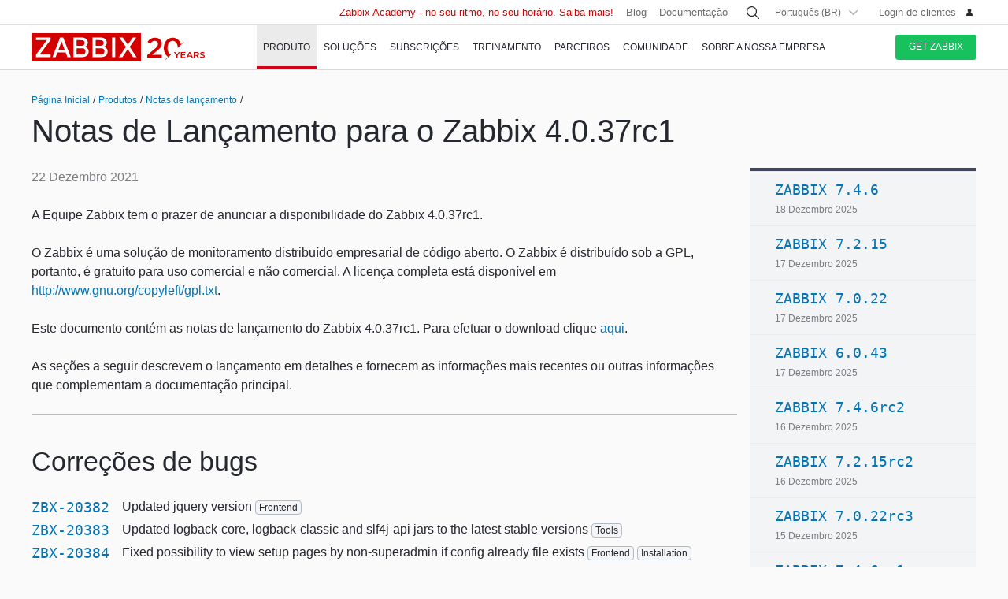

--- FILE ---
content_type: text/html
request_url: https://www.zabbix.com/br/rn/rn4.0.37rc1
body_size: 26210
content:
<!DOCTYPE html>
<html lang='pt'>
 <head>
  
<meta charset="utf-8">
  
<title>Release Notes for Zabbix 4.0.37rc1</title>
  

<meta name="description" content="Notas de lançamento do Zabbix" >


<link rel="canonical" href="https://www.zabbix.com/br/rn/rn4.0.37rc1" />
 
  

<link rel="alternate" hreflang='en' href="/rn/rn4.0.37rc1" />
<link rel="alternate" hreflang='ru' href="/ru/rn/rn4.0.37rc1" />
<link rel="alternate" hreflang='ja' href="/jp/rn/rn4.0.37rc1" />
<link rel="alternate" hreflang='zh' href="/cn/rn/rn4.0.37rc1" /> 
<link rel="alternate" hreflang='es' href="/la/rn/rn4.0.37rc1" /> 
<link rel="alternate" hreflang="de" href="/de/rn/rn4.0.37rc1" /> 
<link rel="alternate" hreflang="fr" href="/fr/rn/rn4.0.37rc1" /> 
<link rel="alternate" hreflang="cz" href="/cz/rn/rn4.0.37rc1" /> 

	<script>
		window.PAGE_LANGUGAE = 'br';
	</script>

	<!-- Google Tag Manager -->
<script>(function(w,d,s,l,i){w[l]=w[l]||[];w[l].push({'gtm.start':
new Date().getTime(),event:'gtm.js'});var f=d.getElementsByTagName(s)[0],
j=d.createElement(s),dl=l!='dataLayer'?'&l='+l:'';j.async=true;j.src=
'https://www.googletagmanager.com/gtm.js?id='+i+dl;f.parentNode.insertBefore(j,f);
})(window,document,'script','dataLayer','GTM-KRBT62P');</script>
<!-- End Google Tag Manager -->

<link rel="shortcut icon" href="https://assets.zabbix.com/img/favicon.ico"/>


<link href="https://assets.zabbix.com/dist/app.6a643f039fc56a1b32e1.css" rel="stylesheet" type="text/css">

<script src="https://assets.zabbix.com/dist/app.370c71c2703a2011462f.js"></script>

<meta name="format-detection" content="telephone=no">
<meta name="viewport" content="width=device-width, initial-scale=1, maximum-scale=1, user-scalable=no">
<meta name="theme-color" content="#23262D">

<link rel="apple-touch-icon" sizes="120x120" href="https://assets.zabbix.com/img/apple-touch-icon-120x120-precomposed.png">
<link rel="apple-touch-icon" sizes="76x76" href="https://assets.zabbix.com/img/apple-touch-icon-152x152-precomposed.png">
<link rel="apple-touch-icon" sizes="152x152" href="https://assets.zabbix.com/img/apple-touch-icon-152x152-precomposed.png">
<link rel="apple-touch-icon" sizes="180x180" href="https://assets.zabbix.com/img/apple-touch-icon-180x180-precomposed.png">


  

</head>

<body class="with-header">
  
<!-- Google Tag Manager (noscript) -->
<noscript><iframe src="https://www.googletagmanager.com/ns.html?id=GTM-KRBT62P"
height="0" width="0" style="display:none;visibility:hidden"></iframe></noscript>
<!-- End Google Tag Manager (noscript) -->
  
<header id="header">

  	<div class="header-language" style="display: none">
    <div class="header-language__bar">
        <div class="w container">
            <form id="language" action="./">
                <div id="language_title" class="header-language__title">Selecione um idioma padrão do site</div>
                <dl class="language-select">
                    <dt class="language-select__title">
                        <a id="language_toggle" class="js_autohide inherit language-select__anchor" href="#select" data-selector="#language_options">
                          <img class="language-select__icon" src="https://assets.zabbix.com/img/icons/flag_en.svg" alt="en">
                          English
                        </a>
                    </dt>
                    <dd id="language_options" class="language-select__dropdown hidden">
                        <ul class="language-select__list">
                            <li class="language-select__item">
                                <label class="language-select__label">
                                    <input class="language-select__input" type="radio" name="lang" value="jp">
                                    <img class="language-select__icon" src="https://assets.zabbix.com/img/icons/flag_jp.svg" alt="jp">
                                    日本語
                                </label>
                            </li>
                            <li class="language-select__item">
                                <label class="language-select__label">
                                    <input class="language-select__input" type="radio" name="lang" value="cn">
                                    <img class="language-select__icon" src="https://assets.zabbix.com/img/icons/flag_cn.svg" alt="cn">
                                    中文
                                </label>
                            </li>
                            <li class="language-select__item">
                                <label class="language-select__label">
                                    <input class="language-select__input" type="radio" name="lang" value="en">
                                    <img class="language-select__icon" src="https://assets.zabbix.com/img/icons/flag_en.svg" alt="en">
                                    English
                                </label>
                            </li>
                            <li class="language-select__item">
                                <label class="language-select__label">
                                    <input class="language-select__input" type="radio" name="lang" value="ru">
                                    <img class="language-select__icon" src="https://assets.zabbix.com/img/icons/flag_ru.svg" alt="ru">
                                    Русский
                                </label>
                            </li>
                          	<li class="language-select__item">
                                <label class="language-select__label">
                                    <input class="language-select__input" type="radio" name="lang" value="la">
                                    <img class="language-select__icon" src="https://assets.zabbix.com/img/icons/flag_es.svg" alt="la">
									Español&nbsp;(Latinoamérica)
                                </label>
                            </li>
                          	<li class="language-select__item">
                                <label class="language-select__label">
                                    <input class="language-select__input" type="radio" name="lang" value="br">
                                    <img class="language-select__icon" src="https://assets.zabbix.com/img/icons/flag_br.svg" alt="br">
                                    Português&nbsp;(América&nbsp;Latina)
                                </label>
                            </li>
                          
                          	<li class="language-select__item">
                                <label class="language-select__label">
                                    <input class="language-select__input" type="radio" name="lang" value="de">
                                    <img class="language-select__icon" src="https://assets.zabbix.com/img/icons/flags/21x15/svg/DE.svg" alt="de">
                                    Deutsch
                                </label>
                            </li>
                          	<li class="language-select__item">
                                <label class="language-select__label">
                                    <input class="language-select__input" type="radio" name="lang" value="fr">
                                    <img class="language-select__icon" src="https://assets.zabbix.com/img/icons/flags/21x15/svg/FR.svg" alt="fr">
                                    Français
                                </label>
                            </li>
                          	<li class="language-select__item">
                                <label class="language-select__label">
                                    <input class="language-select__input" type="radio" name="lang" value="cz">
                                    <img class="language-select__icon" src="https://assets.zabbix.com/img/icons/flags/21x15/svg/CZ.svg" alt="cz">
                                    Čeština
                                </label>
                            </li>
                        </ul>
                    </dd>
                </dl>
                <button type="button" id="language_button" class="button button-red button-s">Confirme</button>
            </form>
        </div>
    </div>
    <script>
        (function(){
            var translates = {
                en: {
                    title: 'Select a default site language',
                    button: 'Confirm'
                },
                ru: {
                    title: 'Выберите язык сайта по-умолчанию',
                    button: 'Подтвердить'
                },
                jp: {
                    title: 'デフォルトのサイト言語を選択してください',
                    button: '確認する'
                },
                cn: {
                    title: '选择默认的网站语言',
                    button: '确认'
                },
                la: {
                    title: 'Seleccione un idioma predeterminado del sitio',
                    button: 'Confirme'
                },
                br: {
                    title: 'Selecione um idioma padrão do site',
                    button: 'Confirme'
                },
                de: {
                    title: 'Select a default site language',
                    button: 'Confirm'
                },
                fr: {
                    title: 'Select a default site language',
                    button: 'Confirm'
                },
                cz: {
                    title: 'Select a default site language',
                    button: 'Confirm'
                },
            };
            var $toggle          = $('#language_toggle'),
                $dropdown        = $('#language_options'),
                $language_title  = $('#language_title'),
                $language_button = $('#language_button')

            $('#language_options input').click(function(event){
                var $input = $(this);

                $toggle.html($input.parent().text());
                $toggle.prepend($input.next('img').clone());
                $toggle.removeClass('active js_autohide');
                $dropdown.addClass('hidden');
                $language_title.text(translates[this.value].title);
                $language_button.text(translates[this.value].button);
            });
            $toggle.click(function(event){
                event.preventDefault();

                if ($toggle.hasClass('active')) {
                    $toggle.removeClass('active js_autohide');
                    $dropdown.addClass('hidden');
                } else {
                    $toggle.addClass('active js_autohide');
                    $dropdown.removeClass('hidden');
                }
            });
        })();
    </script>
</div>

	<div class="header-main">
		<a class="logo" href="/br/index">Zabbix</a>
				<a class="js_nav action action-l i i-menu i-only hidden" href="#navigation"></a>
	</div>

	<div id="navigation" class="header-nav hidden">
		<div class="w">
			<nav class="nav-main">
				<ul class="nav-list">
                  
<style>
.nav-group .no-link p {
  color: #6b6c6f;
  font-size: 15px;
  text-decoration: none;
  line-height: 1.5;
}      
.nav-group .no-link span {
  line-height: 1.5;
}
.nav-group .rect.no-link {
    margin-top: 4px;
}
</style>
                  
<style>     
@media only screen and (min-width: 768px) {
.subnav-grid {
    padding: 24px 0 48px;
}
.subnav .rect {
    margin-top: 8px;
}
.training-courses.list .rect {
  margin-top: 8px;
}
.nav-group .rect>a>span {
    text-transform: none;
}
.nav-group .rect>span {
    color: #25282F;
  	font-size: 16px;
    text-transform: none;
}
.nav-group .rect>a {
    background: 0 0;
    padding: 4px 20px 5px 32px;
}
.nav-group li {
    padding: 6px 0 0;
  	margin-top: 12px;
}
.rect>a>span {
    height: 70px;
}
.rect-login>a:before {
	background-position: 5px -2px;
}
.nav-group [class*="rect-"] > a:before {
    content: "";
    display: inline-block;
    width: 20px;
    height: 20px;
    background-repeat: no-repeat;
    background-size: 20px auto;
  	background-image: url('https://assets.zabbix.com/img/icons/menu/20x20_sprite.svg');
  	background-position-x: 0;
}
  
	.nav-group .rect-industries > a:before {  background-position-y: 0px;}
	.nav-group .rect-demo > a:before {  background-position-y: -380px;}
	.nav-group .rect-cloud > a:before {  background-position-y: -120px;}
	.nav-group .rect-features > a:before {  background-position-y: -20px;}
	.nav-group .rect-integrations > a:before {  background-position-y: -280px;}
	.nav-group .rect-documentation > a:before {  background-position-y: -160px;}
	.nav-group .rect-enterprise-appliance > a:before {  background-position-y: -420px;}
	.nav-group .rect-case-studies > a:before {  background-position-y: -460px;}
	.nav-group .rect-enterprise-monitoring > a:before {  background-position-y: -240px;}
	.nav-group .rect-nis2 > a:before {  background-position-y: -400px;}
	.nav-group .rect-support > a:before {  background-position-y: -260px;}
	.nav-group .rect-msp > a:before {  background-position-y: -260px;}
	.nav-group .rect-prof-services > a:before {  background-position-y: -660px;}
	.nav-group .rect-login > a:before {  background-position-y: -420px;}
	.nav-group .rect-training-overview > a:before {  background-position-y: -480px;}
	.nav-group .rect-training-core > a:before {  background-position-y: -500px;}
	.nav-group .rect-training-user > a:before {  background-position-y: -600px;}
	.nav-group .rect-training-specialist > a:before {  background-position-y: -580px;}
	.nav-group .rect-training-professional > a:before {  background-position-y: -560px;}
	.nav-group .rect-training-expert > a:before {  background-position-y: -540px;}
	.nav-group .rect-training-extra > a:before {  background-position-y: -620px;}
	.nav-group .rect-training-upgrade > a:before {  background-position-y: -640px;}
	.nav-group .rect-training-exams > a:before {  background-position-y: -520px;}
	.nav-group .rect-training > a:before {  background-position-y: -420px;}
	.nav-group .rect-training_x01_api > a:before {  background-position-y: -740px;}
	.nav-group .rect-training_x02_preprocessing > a:before {  background-position-y: -680px;}
	.nav-group .rect-training_x03_security > a:before {  background-position-y: -760px;}
	.nav-group .rect-training_x04_problem_detection > a:before {  background-position-y: -700px;}
	.nav-group .rect-training_x05_snmp > a:before {  background-position-y: -720px;}
	.nav-group .rect-training_x06_database > a:before {  background-position-y: -780px;}
	.nav-group .rect-training_x07_visualization > a:before {  background-position-y: -820px;}
	.nav-group .rect-training-exam-apply > a:before {  background-position-y: -800px;}
	.nav-group .rect-training-academy > a:before {  background-position-y: -840px;}
	.nav-group .rect-webinar > a:before {  background-position-y: -420px;}
	.nav-group .rect-partners > a:before {  background-position-y: -340px;}
	.nav-group .rect-become-partner > a:before {  background-position-y: -360px;}
	.nav-group .rect-partners-map > a:before {  background-position-y: -200px;}
	.nav-group .rect-distributors > a:before {  background-position-y: -220px;}
	.nav-group .rect-community > a:before {  background-position-y: -340px;}
	.nav-group .rect-events > a:before {  background-position-y: -300px;}
	.nav-group .rect-newsletter > a:before {  background-position-y: -180px;}
	.nav-group .rect-forum > a:before {  background-position-y: -100px;}
	.nav-group .rect-blog > a:before {  background-position-y: -460px;}
	.nav-group .rect-webinars > a:before {  background-position-y: -380px;}
	.nav-group .rect-bugs_features > a:before {  background-position-y: -420px;}
	.nav-group .rect-contribution > a:before {  background-position-y: -40px;}
	.nav-group .rect-developers > a:before {  background-position-y: -140px;}
	.nav-group .rect-education > a:before {  background-position-y: -480px;}
	.nav-group .rect-company > a:before {  background-position-y: -80px;}
	.nav-group .rect-pr > a:before {  background-position-y: -380px;}
	.nav-group .rect-customers > a:before {  background-position-y: -220px;}
	.nav-group .rect-privacy > a:before {  background-position-y: -400px;}
	.nav-group .rect-trademark > a:before {  background-position-y: -320px;}
	.nav-group .rect-strategic-partnership > a:before {  background-position-y: -420px;}
	.nav-group .rect-contact > a:before {  background-position-y: -440px;}
	.nav-group .rect-career > a:before {  background-position-y: -60px;}

.nav-group .menu-tag-red, .footer .menu-tag-red  {
  color: #FFF;
  font-size: 14px;
  font-family: GothamProRegular, sans-serif;
  line-height: 24px;
  border-radius: 4px;
  background: #D40000;
  padding: 2px 6px;
}
.footer .menu-tag-red  {
  font-size: 12px;
  line-height: 20px;
}
.nav-group dd.space-left {
  padding-left: 32px;
}

.nav-group .rect.hoverable:hover {
  background: #fff;
  border-radius: 4px;
  margin: 0 16px 0 -12px;
  padding: 4px 04px 12px;
  position: relative;
  display: inline-block;
}
.nav-group .rect.hoverable, .nav-group .rect.hoverable:hover {
  margin: 0 16px 0 -12px;
  padding: 4px 0 4px 12px;
}
.nav-group .rect.hoverable.active::after,
.nav-group .rect.hoverable:hover::after
  {
  content: "";
  position: absolute;
  top: 50%;
  right: -20px;                   
  transform: translateY(-50%);
  width: 0;
  height: 0;
  border-top: 20px solid transparent;
  border-bottom: 20px solid transparent;
  border-left: 20px solid #ffffff; 
}

.nav-group .rect.hoverable.active  {
  background: #fff;
  border-radius: 4px;
  margin: 0 16px 0 -12px;
  padding: 4px 0 4px 12px;
  position: relative;
  display: inline-block;
}
.nav-group.active {
 background: #fff;
  border-radius: 4px;
  margin: -4px 0 0 -12px;
  padding: 4px 4px 4px 12px;
}
}
</style>
                  
					<li class="nav-item hoverable">
						<a class="js_nav_anchor nav-anchor with-subnav nav-anchor-active" href="/br/features">
							<span>Produto</span>
						</a>                      
						<div class="subnav hidden">
							<div class="w">
								<div class="grid subnav-grid">
                                  
                                  										                                  	                                  
									<div class="span span-5 tablet-span-6"> 
										<dl class="nav-group"> 
											<div class="rect no-link mobile-hidden">
                                                  <span>Explore Zabbix</span>
                                        	</div>
											<div class="rect rect-demo">
                                            	<a href="/br/demo" class="red">
                                                  <span>Zabbix Overview & Demo</span>
                                                  <p>Obtenha uma rápida visão geral técnica do Zabbix e assista a uma demonstração</p>
                                              	</a>
                                        	</div>
											<div class="rect rect-cloud">
                                            	<a href="/br/cloud" class="red">
                                                  <span>Zabbix Cloud&nbsp;<span class="menu-tag-red">Free trial</span></span>
                                                  <p>Implante uma instância do Zabbix com apenas alguns cliques</p>
                                              	</a>
                                        	</div>
											<div class="rect rect-features">
                                            	<a href="/br/features" class="red">
                                                  <span>Funcionalidades</span>
                                                  <p>Explore como o Zabbix coleta, processa e visualiza dados</p>
                                              	</a>
                                        	</div>
											<div class="rect rect-integrations">
                                            	<a href="/br/integrations" class="red">
                                                  <span>Integrações</span>
                                                  <p>Acesse a lista de templates de monitoramento e integrações</p>
                                              	</a>
                                        	</div>
											<div class="rect rect-documentation">
                                            	<a href="/br/manuals" class="red">
                                                  <span>Documentação</span>
                                                  <p>Manuais oficiais de como instalar, configurar e aproveitar o Zabbix</p>
                                              	</a>
                                        	</div>
										</dl>
									</div>
                                  										<div class="span span-3 tablet-span-6">
										<dl class="nav-group">
                                          	<div class="rect no-link mobile-hidden">
                                                  <span>Possibilidades</span>
                                                                                          	</div>

                                                  <dd>
                                                      <ul>
                                                          <li><a href="/br/network_monitoring">Rede</a></li>
                                                          <li><a href="/br/server_monitoring">Server</a></li>
                                                          <li><a href="/br/cloud_monitoring">Cloud</a></li>
                                                          <li><a href="/br/container_monitoring">Container</a></li>
                                                          <li><a href="/br/vmware_monitoring">VMware</a></li>
                                                          <li><a href="/br/windows_monitoring">Windows</a></li>
                                                          <li><a href="/br/iot_monitoring">IoT</a></li>
                                                          <li><a href="/br/log_monitoring">Log</a></li>
                                                          <li><a href="/br/integrations?cat=applications">Aplicações</a></li>
                                                          <li><a href="/br/integrations?cat=services">Serviços</a></li>
                                                          <li><a href="/br/integrations?cat=databases">Base de dados</a></li>
                                                          <li><a href="/br/capabilities">All capabilities</a></li>
                                                      </ul>
                                                  </dd>

										</dl>
									</div>
									<div class="span span-3 tablet-span-4">
										<dl class="nav-group">
                                          	<div class="rect no-link mobile-hidden">
                                                  <span>Sobre o produto</span>
                                                                                          	</div>
											<dd>
												<ul>
                                                  														<li><a href="/br/whats_new_7_4">Novidades do Zabbix 7.4</a></li>
													<li><a href="/br/release_notes">Notas de lançamento</a></li>
													<li><a href="/br/screenshots">Capturas de tela</a></li>
													<li><a href="/br/requirements">Requisitos de sistema</a></li>
													<li><a href="/br/life_cycle_and_release_policy">Política de Ciclo de Vida e Lançamentos</a></li>
                                                  	<li><a href="/br/zabbix_security_policy">Política de Segurança</a></li>
                                                  	<li><a href="/br/security_advisories">Avisos de Segurança da Zabbix</a></li>
													<li><a href="/br/roadmap">Roadmap</a></li>
																										<li><a href="/br/license">Licença</a></li>
                                                  	<li><a href="https://support.zabbix.com/secure/Dashboard.jspa">Bugs e solicitações de alterações</a></li>
												</ul>
											</dd>
										</dl>
									</div>
                                    <div class="span span-5 tablet-hidden mobile-hidden">
                                          <style>
.menu-banner {
  border-radius: 4px;
  background: #FFF;
  margin-top: 16px;
  padding: 24px;
  font-size: 16px;
}
.menu-banner h4 {
  font-size: 16px;
}
.menu-banner img {
  margin: 24px 0;
}
</style>

<div>



    
        
        
        
    		  <div> <!-- all countries: show::  ignore:: -->
					
			<div class="menu-banner text">

													              	              		<h4 class="b">Zabbix 7.4 - Mais poder e produtividade na sua infraestrutura.</h4>
Faça upgrade para a versão mais recente.
				              
      			      					              			      			              
				<a href="/br/whats_new_7_4">
				  <img width="330" src="https://assets.zabbix.com/img/banners//7.4/zabbix_7_4_design-concept_menu.svg" alt="Novidades da versão →">
				</a>
								  <a href="/br/whats_new_7_4">Novidades da versão →</a>
							</div>
		  </div> 
        
    
</div>
                                    </div> 
								</div>
								<ul class="grid subbar hidden desktop-hidden mobile-hidden">
									<li class="span span-8"><a href="/br/download"><span class="s s-download">Download do Zabbix</span></a></li>
									<li class="span span-8"><a href="/br/features">Faça um tour</a></li>
								</ul>
							</div>
						</div>
					</li>
                  
                  
                  
<li class="nav-item hoverable">
						<a class="js_nav_anchor nav-anchor with-subnav " href="/br/solutions">
							<span>Soluções</span>
						</a>
						<div class="subnav hidden">
							<div class="w">
								<div class="grid subnav-grid">
									<div class="span span-5 tablet-span-8"> 
										<dl class="nav-group"> 
											<div class="rect rect-case-studies">
                                            	<a href="/br/case_studies" class="red">
                                                  <span>Estudos de caso</span>
                                                  <p>Casos de uso reais com a implementação do Zabbix por outras organizações</p>
                                              	</a>
                                        	</div>
											<div class="rect rect-enterprise-monitoring">
                                            	<a href="/br/enterprise_monitoring" class="red">
                                                  <span>Para empresas</span>
                                                  <p>O Zabbix é uma solução de monitoramento empresarial pronta para otimizar alta performance e segurança</p>
                                              	</a>
                                        	</div>
											<div class="rect rect-nis2">
                                            	<a href="/br/nis2" class="red">
                                                  <span>Conformidade com o NIS2</span>
                                                  <p>Como o Zabbix ajuda a atender aos mais recentes padrões de segurança</p>
                                              	</a>
                                        	</div>
										</dl>
									</div>
									
									<div class="span span-5 tablet-span-8">
										<dl class="nav-group">

											<div class="rect no-link mobile-hidden">
                                                <span>Soluções para Indústrias</span>
                                                <p>O Zabbix pode monitorar qualquer coisa para uma ampla gama de indústrias.</p>
                                        	</div>
                                          
                                            <dd class="">
                                                <ul>
                                                    <li><a href="/br/banking_and_finance">Bancos e Financeiras</a></li>
                                                    <li><a href="/br/energy_and_chemicals">Energia e Produtos Químicos</a></li>
                                                    <li><a href="/br/healthcare_and_medicine">Saúde e Medicina</a></li>
                                                    <li><a href="/br/broadcasting_and_telecom">Transmissão e Telecomunicações</a></li>
                                                  	<li><a href="/br/it">Information Technology</a></li>
                                                    <li><a href="/br/retail">Varejo</a></li>
                                                    <li><a href="/br/aerospace">Aeroespacial</a></li>
                                                    <li><a href="/br/education">Educação</a></li>
                                                    <li><a href="/br/government">Governo</a></li>
                                                    <li><a href="/br/marketing">Marketing</a></li>
                                                  	<li><a href="/br/solutions">All industries</a></li>
                                                </ul>
                                            </dd>
										</dl>
									</div>
									<div class="span span-1 tablet-span-1">
                                  	</div>
                                  	                                      <div class="span span-5 tablet-hidden mobile-hidden">
                                        	<style>
.menu-banner {
  border-radius: 4px;
  background: #FFF;
  margin-top: 16px;
  padding: 24px;
  font-size: 16px;
}
.menu-banner h4 {
  font-size: 16px;
}
.menu-banner img {
  margin: 24px 0;
}
</style>

<div>



    
        
        
        
        
    		  <div> <!-- all countries: show::  ignore:: -->
					
			<div class="menu-banner text">

													              	              		<h4 class="b">
Try Zabbix Cloud with a free trial
</h4>
Deploy Zabbix easily!
				              
      			      					              			      			              
				<a href="/br/cloud">
				  <img width="330" src="https://assets.zabbix.com/img/banners/cloud_menu_320x185.png" alt="Obtenha o Zabbix Cloud hoje mesmo">
				</a>
								  <a href="/br/cloud">Obtenha o Zabbix Cloud hoje mesmo</a>
							</div>
		  </div> 
    
</div>
                                      </div> 
                                  	                                  
								</div>
								<ul class="grid subbar hidden desktop-hidden mobile-hidden">
									<li class="span span-8"><a href="/br/download"><span class="s s-download">Download do Zabbix</span></a></li>
									<li class="span span-8"><a href="/br/features">Faça um tour</a></li>
								</ul>
							</div>
						</div>
					</li>
                  
                  
<li class="nav-item hoverable">
						<a class="js_nav_anchor nav-anchor with-subnav " href="/br/services">
							<span>Subscrições</span>
						</a>
						<div class="subnav hidden">
							<div class="w">
								<div class="grid subnav-grid">
                                  


									<div class="span span-5 tablet-span-8">
										<dl class="nav-group">
                                        	<div class="rect rect-prof-services">
                                            	<a href="/br/services" class="red">
                                                  <span>Todos os Serviços Profissionais</span>
                                                  <p>Escolha entre uma ampla gama de serviços profissionais - de consultoria à solução de turn-key</p>
                                              	</a>
                                        	</div>
											<dd class="space-left">
												<ul>
													<li><a href="/br/consulting">Consultoria</a></li>
													<li><a href="/br/turn_key_solution">Turn Key</a></li>
													<li><a href="/br/template_building_services">Criação de template</a></li>
													<li><a href="/br/upgrade_services">Atualização</a></li>
													<li><a href="/br/development_services">Desenvolvimento</a></li>
																										<li><a href="/br/integration_services">Integração</a></li>
                                                  	<li><a href="/br/migration_services">Migração</a></li>
												</ul>
											</dd>
										</dl>
									</div>
                                  	<div class="span span-1 tablet-hidden">
                                  	</div>
									<div class="span span-5 tablet-span-8"> 
										<dl class="nav-group"> 
											<div class="rect rect-support">
                                            	<a href="/br/support" class="red">
                                                  <span>Suporte técnico&nbsp;<span class="menu-tag-red">24/7 help</span></span>
                                                  <p>Conte com a assistência imediata para solução de problemas na prática, realizada pela equipe técnica da Zabbix</p>
                                              	</a>
                                                                                        	</div>
										</dl>
										<dl class="nav-group"> 
											<div class="rect rect-prof-services">
                                            	<a href="/br/msp" class="red">
                                                  <span>Para MSP</span>
                                                  <p>Zabbix enquanto um serviço de monitoramento para Managed Service Providers</p>
                                              	</a>

                                        	</div>
                                            <dd class="space-left">
                                                <ul>
                                                    <li><a href="/br/msp#support_tiers">Suporte Técnico para MSP</a></li>
                                                </ul>
                                            </dd>
										</dl>
									</div>
                                  	<div class="span span-1 tablet-hidden">
                                  	</div>
									<div class="span span-4 tablet-hidden">
										<div class="rect rect-login tablet-hidden" style="margin-top: 16px;">
											<a href="https://support.zabbix.com/servicedesk" class="red"><span>Login de clientes</span></a>
										</div>
									</div>
                                    								</div>
								<ul class="grid subbar hidden desktop-hidden mobile-hidden">
									<li class="span span-8"><a href="/br/download"><span class="s s-download">Download do Zabbix</span></a></li>
									<li class="span span-8"><a href="/br/features">Faça um tour</a></li>
								</ul>
							</div>
						</div>
					</li>
                  
                  
<li class="nav-item hoverable training">
						<a class="js_nav_anchor nav-anchor with-subnav " href="/br/training">
							<span>Treinamento</span>
						</a>
						<div class="subnav hidden">
							<div class="w">
								<div class="grid subnav-grid">
									<div class="span span-5 tablet-span-5"> 
										<dl class="nav-group"> 
                                            <div class="rect rect-training-overview">
                                                <a href="/br/training" class="red">
                                                  <span>Resumo do treinamento</span>
                                                  <p>Torne-se um mestre em monitoramento com Zabbix,  sob a orientação de um Trainer experiente</p>
                                                </a>
                                            </div>
                                            <dd class="space-left">
                                                <ul>
                                                    <li><a href="/br/training?full_list=true#training_schedule">Programação de treinamentos</a></li>
                                                                                                                                                                                                                                                                        <li><a href="/br/training#faq">Perguntas e Repostas de Treinamentos</a></li>
                                                    <li><a href="/br/certificate_check">Verificação de certificado</a></li>
                                                    <li><a href="/br/forms/training_application_form">Formulário de inscrição para treinamento</a></li>
                                                </ul>
                                            </dd>
                                      	</dl>
                                      	<dl class="nav-group"> 
                                            <div class="rect rect-training-academy">
                                                <a href="https://academy.zabbix.com" class="red" target="_blank">
                                                  <span>Zabbix Academy&nbsp;<span class="menu-tag-red">New</span></span>
                                                  <p>No seu ritmo. No seu horário. Aprenda Zabbix do seu jeito.</p>
                                                </a>
                                            </div>
										</dl>
									</div>

                                  	<div class="span span-1 tablet-hidden"> 
                                  	</div>
                                  
									                                    <div class="span span-5 tablet-span-5 training-groups" >
                                      <dl class="nav-group">
                                        <div class="rect hoverable rect-training-core active">
                                          <a href="/br/training_courses_core" class="red">
                                            <span>Cursos</span>
                                            <p>O programa de treinamento multinível oferece conhecimento prático passo a passo</p>
                                          </a>
                                        </div>
                                        <div class="rect hoverable rect-training-upgrade ">
                                          <a href="/br/training_courses_upgrade" class="red">
                                            <span>Cursos de Atualização</span>
                                            <p>Atualize-se com os últimos recursos do Zabbix LTS em apenas um dia.</p>
                                          </a>
                                        </div>
                                        <div class="rect hoverable rect-training-extra ">
                                          <a href="/br/training_courses_extra" class="red">
                                            <span>Cursos extras</span>
                                            <p>Imersão de um dia em temas de monitoramento específicos</p>
                                          </a>
                                        </div>
                                        <div class="rect hoverable rect-training-exams">
                                          <a href="/br/exams" class="red">
                                            <span>Exames</span>
                                            <p>Prove seu conhecimento fazendo um teste e obtendo um certificado</p>
                                          </a>
                                        </div>
                                      </dl>
                                    </div>

                                    <div class="span span-5 tablet-hidden mobile-hidden training-banner">
                                        <style>
.menu-banner {
  border-radius: 4px;
  background: #FFF;
  margin-top: 16px;
  padding: 24px;
  font-size: 16px;
}
.menu-banner h4 {
  font-size: 16px;
}
.menu-banner img {
  margin: 24px 0;
}
</style>

<div>



    
        
    		  <div> <!-- all countries: show::  ignore:: -->
					
			<div class="menu-banner text">

													              	              		<h4 class="b">
Zabbix Academy está disponível!
</h4>
Seu ritmo. Seu cronograma.
				              
      			      					              			      			              
				<a href="https://academy.zabbix.com">
				  <img width="330" src="https://assets.zabbix.com/img/banners/academy_320x185.jpg" alt="Saiba mais →">
				</a>
								  <a href="https://academy.zabbix.com">Saiba mais →</a>
							</div>
		  </div> 
        
        
        
    
</div>
                                    </div>
                                  
																		<div class="span span-5 tablet-span-6 training-courses list">
                                      
										<dl class="nav-group rect-training-core hidden ">
                                          	<div class="rect rect-training-user">
                                                <a href="/br/training_user" class="red">
                                                  <span>Certified User</span>
                                                  <p>O primeiro passo na escada de treinamento do Zabbix.</p>
                                                </a>
                                          	</div>
                                          	<div class="rect rect-training-specialist">
                                                <a href="/br/training_specialist" class="red">
                                                  <span>Certified Specialist&nbsp;<span class="menu-tag-red">Popular</span></span>
                                                  <p>Perfeito para técnicos gerenciando instâncias do Zabbix.</p>
                                                </a>
                                          	</div>
                                          	<div class="rect rect-training-professional">
                                                <a href="/br/training_professional" class="red">
                                                  <span>Certified Professional</span>
                                                  <p>Aprimore suas habilidades de utilização e configuração.</p>
                                                </a>
                                          	</div>
                                          	<div class="rect rect-training-expert">
                                                <a href="/br/training_expert" class="red">
                                                  <span>Certified Expert</span>
                                                  <p>Quando você acha que conhece o Zabbix por dentro e por fora.</p>
                                                </a>
                                          	</div>
                                      	</dl>
                                      
                                      	<dl class="nav-group rect-training-upgrade hidden">
                                          	<div class="rect rect-training-specialist">
                                                <a href="/br/training_specialist_upgrade" class="red">
                                                  <span>Atualização do Certified Specialist</span>
                                                  <p>Fique a par das últimas atualizações do Zabbix LTS</p>
                                                </a>
                                          	</div>
                                          	<div class="rect rect-training-professional">
                                                <a href="/br/training_professional_upgrade" class="red">
                                                  <span>Atualização Certified Professional</span>
                                                  <p>Fusão entre os principais recursos das atualizações ZCS e ZCP</p>
                                                </a>
                                          	</div>
                                          	<div class="rect rect-training-expert">
                                                <a href="/br/training_expert_upgrade" class="red">
                                                  <span>Atualização de Especialista Certificado</span>
                                                  <p>Mantenha-se na vanguarda da expertise em Zabbix - atualize, evolua, brilhe</p>
                                                </a>
                                          	</div>
                                      	</dl>
                                          
                                      	<dl class="nav-group rect-training-extra hidden">
											<div class="rect rect-training_x07_visualization">
                                                <a href="/br/training_x07_visualization" class="red">
                                                  <span>Mastering Zabbix graphs and dashboards&nbsp;<span class="menu-tag-red">New</span></span>
                                                </a>
                                          	</div>
											<div class="rect rect-training_x06_database">
                                                <a href="/br/training_x06_database" class="red">
                                                  <span>Database Monitoring</span>
                                                </a>
                                          	</div>
                                          	<div class="rect rect-training_x02_preprocessing">
                                                <a href="/br/training_x02_preprocessing" class="red">
                                                  <span>Transforming and extracting data with Zabbix pre-processing</span>
                                                </a>
                                          	</div>
                                          	<div class="rect rect-training_x04_problem_detection">
                                                <a href="/br/training_x04_problem_detection" class="red">
                                                  <span>Problem and Anomaly Detection with Zabbix</span>
                                                </a>
                                          	</div>                                          
                                          	<div class="rect rect-training_x05_snmp">
                                                <a href="/br/training_x05_snmp" class="red">
                                                  <span>SNMP Monitoring</span>
                                                </a>
                                          	</div>
                                          	<div class="rect rect-training_x01_api">
                                                <a href="/br/training_x01_api" class="red">
                                                  <span>Automation and Integration with Zabbix API</span>
                                                </a>
                                          	</div>
                                          	<div class="rect rect-training_x03_security">
                                                <a href="/br/training_x03_security" class="red">
                                                  <span>Advanced Zabbix Security Administration</span>
                                                </a>
                                          	</div>
                                      	</dl>
                                          
										<dl class="nav-group rect-training-exams bottom">
                                          	<div class="rect rect-training-user">
                                                <a href="/br/exam_zcu" class="red">
                                                  <span>Certified User</span>
                                                </a>
                                          	</div>
                                          	<div class="rect rect-training-specialist">
                                                <a href="/br/exam_zcs" class="red">
                                                  <span>Certified Specialist</span>
                                                </a>
                                          	</div>
                                          	<div class="rect rect-training-professional">
                                                <a href="/br/exam_zcp" class="red">
                                                  <span>Certified Professional</span>
                                                </a>
                                          	</div>
                                          	<div class="rect rect-training-exam-apply">
                                                <a href="/br/forms/training_exam_application_form" class="red">
                                                  <span>Formulário de inscrição para o exame</span>
                                                </a>
                                          	</div>
                                      	</dl>

									</div>

								</div>
								<ul class="grid subbar hidden desktop-hidden mobile-hidden">
									<li class="span span-8"><a href="/br/download"><span class="s s-download">Download do Zabbix</span></a></li>
									<li class="span span-8"><a href="/br/features">Faça um tour</a></li>
								</ul>
							</div>
						</div>
					</li>


<script>

/* Show / hide course lists on hover ---------------------------------------- */
document.addEventListener('DOMContentLoaded', () => {

  const leftColumn      = document.querySelector('.training-groups');
  const coursesListWrap = document.querySelector('.training-courses.list');
  if (!leftColumn || !coursesListWrap) return;

  const leftCards       = leftColumn.querySelectorAll('.rect.hoverable');
  const defaultCard     = leftCards[0];
  const allCourseLists  = coursesListWrap.querySelectorAll('dl.nav-group');

  // NEW: banner element to toggle
  const trainingBanner  = document.querySelector('.span.span-5.tablet-hidden.mobile-hidden.training-banner');

  // Helpers

  // Set wrapper vertical-align according to the active <dl>
  const updateWrapperAlign = (activeDl) => {
    if (!activeDl) return;                       // safety guard
    if (activeDl.classList.contains('bottom')) {
      coursesListWrap.style.verticalAlign = 'bottom';
    } else {
      coursesListWrap.style.verticalAlign = 'top';
    }
  };

  const clearActiveCards = () =>
    leftCards.forEach(c => c.classList.remove('active'));

  const hideAllLists = () =>
    allCourseLists.forEach(dl => {
      dl.classList.add('hidden');
      dl.classList.remove('active');
    });

  const showDefault = () => {
    hideAllLists();
    leftCards.forEach(card => card.classList.remove('active'));
    // NEW: reveal banner when returning to default state
    if (trainingBanner) trainingBanner.classList.remove('hidden');
  };
  showDefault();

  // Hover logic for cards in the left column
  leftCards.forEach(card => {
    card.addEventListener('pointerenter', () => {
      const marker = [...card.classList].find(c => c.startsWith('rect-training-'));
      if (!marker) return;

      clearActiveCards();
      card.classList.add('active');

      hideAllLists();
      const targetDl = coursesListWrap.querySelector(`dl.${marker}`);
      if (targetDl) {
        targetDl.classList.remove('hidden');
        targetDl.classList.add('active');
        updateWrapperAlign(targetDl);
      }

      // NEW: hide banner while hovering any .rect.hoverable
      if (trainingBanner) trainingBanner.classList.add('hidden');
    });
  });

  // Restore default ONLY when pointer is outside BOTH columns
  const restoreDefaultIfNeeded = () => {
    setTimeout(() => {
      const overLeft  = leftColumn.matches(':hover');
      const overRight = coursesListWrap.matches(':hover');
      if (!overLeft && !overRight) showDefault(); // showDefault will also unhide the banner
    }, 0);
  };

  leftColumn.addEventListener('mouseleave',      restoreDefaultIfNeeded);
  coursesListWrap.addEventListener('mouseleave', restoreDefaultIfNeeded);
});
</script>

                  
<li class="nav-item hoverable">
						<a class="js_nav_anchor nav-anchor with-subnav " href="/br/partners">
							<span>Parceiros</span>
						</a>
						<div class="subnav hidden">
							<div class="w">
								<div class="grid subnav-grid">
									<div class="span span-5 tablet-span-8"> 
										<dl class="nav-group"> 
                                        <div class="rect rect-partners">
                                                                                            <a href="/br/partners" class="red"><span>Programa de Parceria</span><p>Uma rede de parceria que oferece suporte local e treinamento em todo o mundo</p></a>
                                                                                    </div>
                                        <div class="rect rect-become-partner">
                                            <a href="/br/partnership" class="red">
                                              <span>Seja um parceiro</span>
                                              <p>Junte-se à rede e seja reconhecido globalmente, além de obter todo o suporte da Zabbix</p>
                                            </a>
                                        </div>
                                        <dd class="space-left">
                                            <ul>
                                                <li><a href="/br/forms/become_partner">Formulário de Inscrição para Parceria</a></li>
                                            </ul>
                                        </dd> 
										</dl>
                                      
									</div>
                                  	<div class="span span-1 tablet-hidden">
                                  	</div>
									<div class="span span-5 tablet-span-8"> 
										<dl class="nav-group"> 
                                        
                                                                                  	<div class="rect rect-partners-map">
                                            	<a href="/br/partners#map_of_partners" class="red"><span>Mapa dos Parceiros Zabbix</span><p>Acesse o mapa e escolha o parceiro mais próximo de você</p></a>
                                          	</div>
                                                                                  
                                        <dd class="space-left">
                                            <ul>
                                                <li><a href="/br/partners#partners_list">Find a partner</a></li>
                                              	<li class="mobile-hidden"></li>
                                            </ul>
                                        </dd> 
                                          
                                        <div class="rect rect-distributors">
                                            <a href="/br/distributors" class="red">
                                              <span>Distribuidores</span>
                                              <p>Apoie o Zabbix no fortalecimento de sua posição em novos mercados</p>
                                            </a>
                                        </div>
										</dl>
									</div>
                                    <div class="span span-5 tablet-hidden mobile-hidden">
                                       	<style>
.menu-banner {
  border-radius: 4px;
  background: #FFF;
  margin-top: 16px;
  padding: 24px;
  font-size: 16px;
}
.menu-banner h4 {
  font-size: 16px;
}
.menu-banner img {
  margin: 24px 0;
}
</style>

<div>



    
        
        
    		  <div> <!-- all countries: show::  ignore:: -->
					
			<div class="menu-banner text">

													              	              		<h4 class="b">
Torne-se um Parceiro Zabbix
</h4>
Expanda nossa rede global
				              
      			      					              			      			              
				<a href="/br/partnership">
				  <img width="330" src="https://assets.zabbix.com/img/banners/og/partners2_menu_320x185.jpg" alt="Apply →">
				</a>
								  <a href="/br/partnership">Apply →</a>
							</div>
		  </div> 
        
        
    
</div>
                                  	</div>
								</div>
								<ul class="grid subbar hidden desktop-hidden mobile-hidden">
									<li class="span span-8"><a href="/br/download"><span class="s s-download">Download do Zabbix</span></a></li>
									<li class="span span-8"><a href="/br/features">Faça um tour</a></li>
								</ul>
							</div>
						</div>
					</li>

<li class="nav-item hoverable">
						<a class="js_nav_anchor nav-anchor with-subnav " href="/br/community">
							<span>Comunidade</span>
						</a>
						<div class="subnav hidden">
							<div class="w">
								<div class="grid subnav-grid">

									<div class="span span-5 tablet-span-8"> 
										<dl class="nav-group"> 
                                            <div class="rect no-link mobile-hidden">
                                                  <span>Engajamento da Comunidade</span>
                                            </div>
											<div class="rect rect-forum">
                                            	<a href="https://www.zabbix.com/forum" class="red">
                                                  <span>Fórum</span>
                                                  <p>Alcance centenas de usuários ativos, tire dúvidas e ajude outros usuários</p>
                                              	</a>
                                        	</div>
											<div class="rect rect-contribution">
                                            	<a href="/br/contribute" class="red">
                                                  <span>Contribua para o Zabbix</span>
                                                  <p>Engaje-se com o Zabbix - envie plugins, localize conteúdo e muito mais.</p>
                                              	</a>
                                        	</div>
											<div class="rect rect-developers">
                                            	<a href="/br/developers" class="red">
                                                  <span>Developers</span>
                                                  <p>Descubra como você pode contribuir ou colaborar com a Zabbix</p>
                                              	</a>
                                        	</div>
											<div class="rect rect-education">
                                            	<a href="/br/educational_movement" class="red">
                                                  <span>Movimento Educacional</span>
                                                  <p>Apoio para estudantes, professores e universidades</p>
                                              	</a>
                                        	</div>
											<div class="rect rect-community">
                                            	<a href="/br/community" class="red">
                                                  <span>Área da Comunidade</span>
                                                  <p>Entre em contato com a comunidade e aprimore seus conhecimentos sobre o Zabbix</p>
                                              	</a>
                                        	</div>
										</dl>
									</div>

									<div class="span span-5 tablet-span-8"> 
										<dl class="nav-group">
											<div class="rect no-link mobile-hidden">
                                                  <span>Aprendizagem e Atualizações</span>
                                            </div>
											<div class="rect rect-events">
                                            	<a href="/br/events" class="red">
                                                  <span>Eventos&nbsp;<span class="menu-tag-red">Encontre-nos</span></span>
                                                  <p>Junte-se a eventos presenciais e off-line da Zabbix em vários idiomas e regiões</p>
                                              	</a>
                                        	</div>
                                          	<div class="rect rect-webinars">
                                            	<a href="/br/webinars" class="red">
                                                  <span>Webinars</span>
                                                  <p>Participe de webinars gratuitos em vários idiomas e diferentes temáticas sobre Zabbix</p>
                                              	</a>
                                          	</div>
											<div class="rect rect-blog">
                                            	<a href="https://blog.zabbix.com/" class="red">
                                                  <span>Blog</span>
                                                  <p>Leia instruções técnicas, estudos de caso e visões gerais de novos recursos</p>
                                              	</a>
                                        	</div>
											<div class="rect rect-newsletter">
                                            	<a href="/br/subscribe" class="red">
                                                  <span>Newsletter</span>
                                                  <p>Assine a newsletter da Zabbix e fique por dentro das novidades!</p>
                                              	</a>
                                        	</div>

																					</dl>
									</div>
                                  	<div class="span span-1 tablet-hidden">
                                  	</div>
                                    <div class="span span-5 tablet-hidden mobile-hidden">
                                        <style>
.menu-banner {
  border-radius: 4px;
  background: #FFF;
  margin-top: 16px;
  padding: 24px;
  font-size: 16px;
}
.menu-banner h4 {
  font-size: 16px;
}
.menu-banner img {
  margin: 24px 0;
}
</style>

<div>



    
        
    		  <div> <!-- all countries: show::  ignore:: -->
					
			<div class="menu-banner text">

													              	              		<h4 class="b">
Zabbix Academy está disponível!
</h4>
Seu ritmo. Seu cronograma.
				              
      			      					              			      			              
				<a href="https://academy.zabbix.com">
				  <img width="330" src="https://assets.zabbix.com/img/banners/academy_320x185.jpg" alt="Saiba mais →">
				</a>
								  <a href="https://academy.zabbix.com">Saiba mais →</a>
							</div>
		  </div> 
        
        
        
    
</div>
                                    </div>
								</div>
								<ul class="grid subbar hidden desktop-hidden mobile-hidden">
									<li class="span span-8"><a href="/br/download"><span class="s s-download">Download do Zabbix</span></a></li>
									<li class="span span-8"><a href="/br/features">Faça um tour</a></li>
								</ul>
							</div>
						</div>
					</li>

<li class="nav-item hoverable">
						<a class="js_nav_anchor nav-anchor with-subnav " href="/br/about">
							<span>Sobre a nossa empresa</span>
						</a>
						<div class="subnav hidden">
							<div class="w">
								<div class="grid subnav-grid">

									<div class="span span-5 tablet-span-8"> 
										<dl class="nav-group"> 
                                            <div class="rect no-link mobile-hidden">
                                                  <span>Políticas e Mídia</span>
                                            </div>
											<div class="rect rect-pr">
                                            	<a href="/br/pressroom" class="red">
                                                  <span>Press Releases</span>
                                                  <p>Conheça os novos parceiros, lançamentos e principais marcos</p>
                                              	</a>
                                        	</div>
											<div class="rect rect-trademark">
                                            	<a href="/br/trademark" class="red">
                                                  <span>Política de marcas registradas</span>
                                                  <p>Faça o download do logo da Zabbix e entenda como aplicá-lo</p>
                                              	</a>
                                        	</div>
											<div class="rect rect-privacy">
                                            	<a href="/br/privacy_policy" class="red">
                                                  <span>Política de privacidade</span>
                                                  <p>Fique por dentro das informações jurídicas, de forma transparente</p>
                                              	</a>
                                        	</div>
											<div class="rect rect-strategic-partnership">
                                            	<a href="/br/strategic_partnership" class="red">
                                                  <span>Parceria estratégica</span>
                                                  <p>Cooperação com outras empresas líderes de TI</p>
                                              	</a>
                                        	</div>


										</dl>
									</div>
									<div class="span span-5 tablet-span-8">
										<dl class="nav-group">
                                            <div class="rect no-link mobile-hidden">
                                                  <span>Nossa Empresa</span>
                                            </div>
											<div class="rect rect-company">
                                            	<a href="/br/about" class="red">
                                                  <span>Companhia</span>
                                                  <p>Conheça a Zabbix e sua equipe de Gerentes</p>
                                              	</a>
                                        	</div>
											<div class="rect rect-career">
                                            	<a href="/br/career" class="red">
                                                  <span>Carreira&nbsp;<span class="menu-tag-red">Estamos contratando</span></span>
                                                  <p>Inicie sua carreira em um dos escritórios da Zabbix ao redor do mundo!</p>
                                              	</a>
                                        	</div>
											<div class="rect rect-customers">
                                            	<a href="/br/users" class="red">
                                                  <span>Clientes e usuários</span>
                                                  <p>Conheça alguns dos clientes da Zabbix</p>
                                              	</a>
                                        	</div>
											<div class="rect rect-contact">
                                            	<a href="/br/contact" class="red">
                                                  <span>Entre em contato conosco</span>
                                                  <p>Entre em contato com os escritórios da Zabbix ao redor do mundo</p>
                                              	</a>
                                        	</div>
										</dl>
									</div>
                                  	<div class="span span-1 tablet-hidden">
                                  	</div>
                                     <div class="span span-5 tablet-hidden mobile-hidden">
                                       	<style>
.menu-banner {
  border-radius: 4px;
  background: #FFF;
  margin-top: 16px;
  padding: 24px;
  font-size: 16px;
}
.menu-banner h4 {
  font-size: 16px;
}
.menu-banner img {
  margin: 24px 0;
}
</style>

<div>



    
    		  <div> <!-- all countries: show::  ignore:: -->
					
			<div class="menu-banner text">

													              	              		<h4 class="b">
Junte-se à nossa equipe global!
</h4>
Modele o futuro do monitoramento.
				              
      			      					              			      			              
				<a href="/br/career">
				  <img width="330" src="https://assets.zabbix.com/img/banners/zabbix_team_320x185.png" alt="Explorar oportunidades →">
				</a>
								  <a href="/br/career">Explorar oportunidades →</a>
							</div>
		  </div> 
        
        
        
        
    
</div>
                                  	</div> 

								</div>
								<ul class="grid subbar hidden desktop-hidden mobile-hidden">
									<li class="span span-8"><a href="/br/download"><span class="s s-download">Download do Zabbix</span></a></li>
									<li class="span span-8"><a href="/br/features">Faça um tour</a></li>
								</ul>
							</div>
						</div>
					</li>
				</ul>
			</nav>

<nav class="nav-bar">
				<div class="w container">
					<a class="button button-green button-tour" href="/br/zabbix_cloud">Get Zabbix</a>
                  	                  
					<ul class="nav-ext">
                                     
	



	<!-- Topline banners start -->
  	
        
			                                        			<li>   
              	  <a class="flash mobile-hidden" target="_blank" href="https://academy.zabbix.com?utm_campaign=zabbix_academy&amp;utm_source=website&amp;utm_medium=topline">Zabbix Academy - no seu ritmo, no seu horário. Saiba mais!</a> <!-- all countries: show::  ignore:: -->
                          
		  	    <!-- Topline banners end -->						<li><a href="https://blog.zabbix.com/">Blog</a></li>
						<li><a href="/br/manuals">Documentação</a></li>
					</ul>

                  	<div id="search-icon">
	  					<a href="#" aria-label="Search"></a>
                    </div>

                  
   
					<dl class="nav-languages">
						<dt><a class="js_language" href="#languages"><span>Português&nbsp;(BR)</span></a></dt>
						<dd id="languages" class="hidden">
							<ul>
                                <li><a href="/rn/rn4.0.37rc1" data-lang='en'>English (US)</a></li>
								<li><a href="/jp/rn/rn4.0.37rc1" data-lang="jp">日本語 </a></li>
                              	<li><a href="/cn/rn/rn4.0.37rc1" data-lang="cn">中文</a></li>
								<li><a href="/ru/rn/rn4.0.37rc1" data-lang='ru'>Русский </a></li>
                              	<li><a href="/la/rn/rn4.0.37rc1" data-lang='la'>Español&nbsp;(LA)</a></li>
                              	<li><a href="/de/rn/rn4.0.37rc1" data-lang='de'>Deutsch</a></li>
                              	<li><a href="/fr/rn/rn4.0.37rc1" data-lang='fr'>Français</a></li>
                              	                                                                <li><a href="/cz/rn/rn4.0.37rc1" data-lang='cz'>Czech</a></li> 							</ul>
						</dd>
					</dl>      

					<ul class="nav-user">
												<li><a href="https://support.zabbix.com/servicedesk" target="_blank"><span class="i i-user i-s">Login de clientes</span></a></li>
					</ul>
				</div>
			</nav>
		</div>
	</div>  
	<script>
		app.header.scripts();
	</script>
  

  <section id="search" class="header-search hidden">
    <div class="w container">
      <form id="searchForm">
        <fieldset>
          <input class="search-input" type="text" id="searchQuery" placeholder="Type what are you looking for" autocomplete="off">
          <!-- <button class="search-submit" type="submit">&nbsp;</button> -->
          <a class="js_trigger action action-l i i-remove i-only" href="#remove" data-selector=".js_find"></a>
        </fieldset>
      </form>
    </div>
  </section>
  
<script>
  var searchSection = document.getElementById('search');
  var searchQueryInput = document.getElementById('searchQuery');
  var searchForm = document.getElementById('searchForm');
  var searchIcon = document.getElementById('search-icon');
  var trigger = document.querySelector('.js_trigger');

  function toggleSearchVisibility() {
    searchSection.classList.toggle('hidden');
  }

  searchIcon.addEventListener('click', function(event) {
    event.preventDefault();
    toggleSearchVisibility();
    searchQueryInput.focus();
  });

  trigger.addEventListener('click', function(event) {
    event.preventDefault();
    searchSection.classList.add('hidden');
  });

  searchForm.addEventListener('submit', function(event) {
    event.preventDefault(); 
    var actionUrl = '/br/search_web?query=' + encodeURIComponent(searchQueryInput.value);
    window.location.href = actionUrl;
  });
  
  function toggleSearchVisibility() {
    searchSection.classList.toggle('hidden');
    if (!searchSection.classList.contains('hidden')) {
      searchQueryInput.focus();
    }
  }

  document.addEventListener('keydown', function(event) {
    if (event.ctrlKey && event.shiftKey && event.key === 'F') {
      event.preventDefault();
      toggleSearchVisibility();
    }

    if (event.key === 'Escape') {
      if (!searchSection.classList.contains('hidden')) {
        event.preventDefault();
        searchSection.classList.add('hidden');
      }
    }
  });
</script>






  
  
  
  
  
</header>

<!-- INDEX:CONTENT_BEGIN -->

<!--INDEX:SECTION:Release Notes-->

    <!-- content -->

<style>
.highlight  {
    background-color: #1b4b79;
    color: #fff;
}
.table-simple tr {
  line-height: 1.2;
}
.table-simple td:first-child {
    padding-left: 0;
	font-family: monospace;
	font-size: 18px;
}
.releases-nav li .title {
	font-family: monospace;
  	font-size: 18px;
  	line-height: 1.2;
}
.releases-nav a.active {
    font-family: monospace;
    font-size: 20px;
    font-weight: bold;
}
</style>


<aside class="statusbar">
    <div class="w container">
        <ul class="breadcrumbs">
            <li><a href="/br/index">Página Inicial</a></li>
            <li><a href="/br/features">Produtos</a></li>
          <li><a href="/br/release_notes">Notas de lançamento</a></li>
        </ul>
    </div>
</aside>

<article class="article">
    <div class="w container">
        <h1 class="h1">Notas de Lançamento para o Zabbix 4.0.37rc1</h1>
        <div class="content-grid">
            <div class="content text">
                <time class="publication-date" data_date="22-12-2021">22 Dezembro 2021</time>
              	<!-- INDEX:CONTENT_EXCLUDE_BEGIN -->
                <p>A Equipe Zabbix tem o prazer de anunciar a disponibilidade do Zabbix 4.0.37rc1.</p>

                                              		<p>O Zabbix é uma solução de monitoramento distribuído empresarial de código aberto. O Zabbix é distribuído sob a GPL, portanto, é gratuito para uso comercial e não comercial. A licença completa está disponível em <a target="_blank" href="http://www.gnu.org/copyleft/gpl.txt">http://www.gnu.org/copyleft/gpl.txt</a>.</p>
            	
				<p>
              	Este documento contém as notas de lançamento do Zabbix 4.0.37rc1. Para efetuar o download clique
                                    	  <a href="/br/download_sources#pre-release">aqui</a>.
                                	</p>
				<p>              
              
                                <p>As seções a seguir descrevem o lançamento em detalhes e fornecem as informações mais recentes ou outras informações que complementam a documentação principal.</p>
                <hr>
				<!-- INDEX:CONTENT_EXCLUDE_END -->
              
                
                
                
                
                                    <h2 class="h2">Correções de bugs</h2>

                    <table class="table-simple">
                                                    <tr class="hoverable">
                                <td class="nowrap">
                                                                            <a href="https://support.zabbix.com/browse/ZBX-20382" target="_blank">ZBX-20382</a>                                                                    </td>
                              	<td>
                                  Updated jquery version
                                  	              <span class="component-f">Frontend</span> 
      	
                              	</td>
                            </tr>
                                                    <tr class="hoverable">
                                <td class="nowrap">
                                                                            <a href="https://support.zabbix.com/browse/ZBX-20383" target="_blank">ZBX-20383</a>                                                                    </td>
                              	<td>
                                  Updated logback-core, logback-classic and slf4j-api jars to the latest stable versions
                                  	              <span class="component-j">Tools</span> 
      	
                              	</td>
                            </tr>
                                                    <tr class="hoverable">
                                <td class="nowrap">
                                                                            <a href="https://support.zabbix.com/browse/ZBX-20384" target="_blank">ZBX-20384</a>                                                                    </td>
                              	<td>
                                  Fixed possibility to view setup pages by non-superadmin if config already file exists
                                  	              <span class="component-f">Frontend</span> 
              <span class="component-i">Installation</span> 
      	
                              	</td>
                            </tr>
                                            </table>
                    <hr>
                              
				<!-- INDEX:CONTENT_EXCLUDE_BEGIN -->
                <h2 class="h2">Notas de instalação e atualização</h2>

                <h3 class="h3">Instalação</h3>
                <p>Veja <a href="https://www.zabbix.com/documentation/4.0/manual/installation">Manual do Zabbix</a> para maiores detalhes.</p>

                <h3 class="h3">Atualização</h3>
                <p>
                  Veja
                  <a href="https://www.zabbix.com/documentation/4.0/manual/installation/upgrade">Procedimento de atualização</a>
                  for upgrade options and instructions.

                  For version specific upgrade notes, see
                                      <a href="https://www.zabbix.com/documentation/4.0/manual/installation/upgrade_notes_4037">Upgrade notes for 4.0.37</a>.
                                  </p>

                <h3 class="h3">Suporte comercial</h3>
                A empresa Zabbix fornece uma completa <a href="/br/services">Serviços profissionais</a>. 
				Também fornecemos sem problemas <a href="/br/upgrade_services">Serviço de atualização</a> 
              	para uma migração fácil de versões anteriores do Zabbix.
              	Por favor <a href="/br/contact">Contato de vendas</a> para preços e mais detalhes.
                <ul>
                    <li>Zabbix <a href="/br/support">Suporte Empresarial</a></li>
                    <li>Zabbix <a href="/br/training">Treinamento</a></li>
                    <li>Zabbix <a href="/br/development_services">Serviços de Desenvolvimento</a></li>
                </ul>

                <hr>
                <h2 class="h2">Referências</h2>
                <p><a href="https://www.zabbix.com/documentation/4.0/">Zabbix 4.0 Manual</a></p>
              	<!-- INDEX:CONTENT_EXCLUDE_END -->
            </div>

            <div class="aside">
              	<!-- INDEX:CONTENT_EXCLUDE_BEGIN -->
                <ul class="releases-nav">
                                            <li>
                            <h5 class="title"><a  href="/br/rn/rn7.4.6">ZABBIX 7.4.6</a></h5>
                            <time>18 Dezembro 2025</time>
                                                                                </li>
                                            <li>
                            <h5 class="title"><a  href="/br/rn/rn7.2.15">ZABBIX 7.2.15</a></h5>
                            <time>17 Dezembro 2025</time>
                                                                                </li>
                                            <li>
                            <h5 class="title"><a  href="/br/rn/rn7.0.22">ZABBIX 7.0.22</a></h5>
                            <time>17 Dezembro 2025</time>
                                                                                </li>
                                            <li>
                            <h5 class="title"><a  href="/br/rn/rn6.0.43">ZABBIX 6.0.43</a></h5>
                            <time>17 Dezembro 2025</time>
                                                                                </li>
                                            <li>
                            <h5 class="title"><a  href="/br/rn/rn7.4.6rc2">ZABBIX 7.4.6rc2</a></h5>
                            <time>16 Dezembro 2025</time>
                                                                                </li>
                                            <li>
                            <h5 class="title"><a  href="/br/rn/rn7.2.15rc2">ZABBIX 7.2.15rc2</a></h5>
                            <time>16 Dezembro 2025</time>
                                                                                </li>
                                            <li>
                            <h5 class="title"><a  href="/br/rn/rn7.0.22rc3">ZABBIX 7.0.22rc3</a></h5>
                            <time>15 Dezembro 2025</time>
                                                                                </li>
                                            <li>
                            <h5 class="title"><a  href="/br/rn/rn7.4.6rc1">ZABBIX 7.4.6rc1</a></h5>
                            <time>11 Dezembro 2025</time>
                                                                                </li>
                                            <li>
                            <h5 class="title"><a  href="/br/rn/rn7.0.22rc2">ZABBIX 7.0.22rc2</a></h5>
                            <time>11 Dezembro 2025</time>
                                                                                </li>
                                            <li>
                            <h5 class="title"><a  href="/br/rn/rn7.2.15rc1">ZABBIX 7.2.15rc1</a></h5>
                            <time>10 Dezembro 2025</time>
                                                                                </li>
                                            <li>
                            <h5 class="title"><a  href="/br/rn/rn7.0.22rc1">ZABBIX 7.0.22rc1</a></h5>
                            <time>9 Dezembro 2025</time>
                                                                                </li>
                                            <li>
                            <h5 class="title"><a  href="/br/rn/rn6.0.43rc1">ZABBIX 6.0.43rc1</a></h5>
                            <time>9 Dezembro 2025</time>
                                                                                </li>
                                            <li>
                            <h5 class="title"><a  href="/br/rn/rn7.4.5">ZABBIX 7.4.5</a></h5>
                            <time>31 Outubro 2025</time>
                                                                                </li>
                                            <li>
                            <h5 class="title"><a  href="/br/rn/rn7.0.21">ZABBIX 7.0.21</a></h5>
                            <time>31 Outubro 2025</time>
                                                                                </li>
                                            <li>
                            <h5 class="title"><a  href="/br/rn/rn8.0.0alpha1">ZABBIX 8.0.0alpha1</a></h5>
                            <time>30 Outubro 2025</time>
                                                                                </li>
                                            <li>
                            <h5 class="title"><a  href="/br/rn/rn7.4.4">ZABBIX 7.4.4</a></h5>
                            <time>29 Outubro 2025</time>
                                                                                </li>
                                            <li>
                            <h5 class="title"><a  href="/br/rn/rn7.2.14">ZABBIX 7.2.14</a></h5>
                            <time>28 Outubro 2025</time>
                                                                                </li>
                                            <li>
                            <h5 class="title"><a  href="/br/rn/rn7.0.20">ZABBIX 7.0.20</a></h5>
                            <time>28 Outubro 2025</time>
                                                                                </li>
                                            <li>
                            <h5 class="title"><a  href="/br/rn/rn7.4.4rc1">ZABBIX 7.4.4rc1</a></h5>
                            <time>22 Outubro 2025</time>
                                                                                </li>
                                            <li>
                            <h5 class="title"><a  href="/br/rn/rn7.2.14rc1">ZABBIX 7.2.14rc1</a></h5>
                            <time>22 Outubro 2025</time>
                                                                                </li>
                                            <li>
                            <h5 class="title"><a  href="/br/rn/rn7.0.20rc1">ZABBIX 7.0.20rc1</a></h5>
                            <time>21 Outubro 2025</time>
                                                                                </li>
                                            <li>
                            <h5 class="title"><a  href="/br/rn/rn7.4.3">ZABBIX 7.4.3</a></h5>
                            <time>1 Outubro 2025</time>
                                                                                </li>
                                            <li>
                            <h5 class="title"><a  href="/br/rn/rn7.2.13">ZABBIX 7.2.13</a></h5>
                            <time>30 Setembro 2025</time>
                                                                                </li>
                                            <li>
                            <h5 class="title"><a  href="/br/rn/rn7.0.19">ZABBIX 7.0.19</a></h5>
                            <time>29 Setembro 2025</time>
                                                                                </li>
                                            <li>
                            <h5 class="title"><a  href="/br/rn/rn6.0.42">ZABBIX 6.0.42</a></h5>
                            <time>29 Setembro 2025</time>
                                                                                </li>
                    
                                            <li class="more">
                            <a href="#" class="jsRnShow" data-rn-year="2025">Mostrar versões mais antigas 2025 (87)</a>
                        </li>

                                                    <li class="hidden jsRn2025">
                                <h5 class="title"><a  href="/br/rn/rn7.4.3rc1">ZABBIX 7.4.3rc1</a></h5>
                                <time>23 Setembro 2025</time>
                                                                                            </li>
                                                    <li class="hidden jsRn2025">
                                <h5 class="title"><a  href="/br/rn/rn7.2.13rc1">ZABBIX 7.2.13rc1</a></h5>
                                <time>23 Setembro 2025</time>
                                                                                            </li>
                                                    <li class="hidden jsRn2025">
                                <h5 class="title"><a  href="/br/rn/rn7.0.19rc1">ZABBIX 7.0.19rc1</a></h5>
                                <time>23 Setembro 2025</time>
                                                                                            </li>
                                                    <li class="hidden jsRn2025">
                                <h5 class="title"><a  href="/br/rn/rn6.0.42rc1">ZABBIX 6.0.42rc1</a></h5>
                                <time>23 Setembro 2025</time>
                                                                                            </li>
                                                    <li class="hidden jsRn2025">
                                <h5 class="title"><a  href="/br/rn/rn7.4.2">ZABBIX 7.4.2</a></h5>
                                <time>25 Agosto 2025</time>
                                                                                            </li>
                                                    <li class="hidden jsRn2025">
                                <h5 class="title"><a  href="/br/rn/rn7.0.18">ZABBIX 7.0.18</a></h5>
                                <time>25 Agosto 2025</time>
                                                                                            </li>
                                                    <li class="hidden jsRn2025">
                                <h5 class="title"><a  href="/br/rn/rn7.2.12">ZABBIX 7.2.12</a></h5>
                                <time>19 Agosto 2025</time>
                                                                                            </li>
                                                    <li class="hidden jsRn2025">
                                <h5 class="title"><a  href="/br/rn/rn6.0.41">ZABBIX 6.0.41</a></h5>
                                <time>19 Agosto 2025</time>
                                                                                            </li>
                                                    <li class="hidden jsRn2025">
                                <h5 class="title"><a  href="/br/rn/rn7.4.2rc2">ZABBIX 7.4.2rc2</a></h5>
                                <time>18 Agosto 2025</time>
                                                                                            </li>
                                                    <li class="hidden jsRn2025">
                                <h5 class="title"><a  href="/br/rn/rn7.0.18rc2">ZABBIX 7.0.18rc2</a></h5>
                                <time>15 Agosto 2025</time>
                                                                                            </li>
                                                    <li class="hidden jsRn2025">
                                <h5 class="title"><a  href="/br/rn/rn7.4.2rc1">ZABBIX 7.4.2rc1</a></h5>
                                <time>13 Agosto 2025</time>
                                                                                            </li>
                                                    <li class="hidden jsRn2025">
                                <h5 class="title"><a  href="/br/rn/rn7.2.12rc1">ZABBIX 7.2.12rc1</a></h5>
                                <time>13 Agosto 2025</time>
                                                                                            </li>
                                                    <li class="hidden jsRn2025">
                                <h5 class="title"><a  href="/br/rn/rn7.0.18rc1">ZABBIX 7.0.18rc1</a></h5>
                                <time>13 Agosto 2025</time>
                                                                                            </li>
                                                    <li class="hidden jsRn2025">
                                <h5 class="title"><a  href="/br/rn/rn6.0.41rc1">ZABBIX 6.0.41rc1</a></h5>
                                <time>12 Agosto 2025</time>
                                                                                            </li>
                                                    <li class="hidden jsRn2025">
                                <h5 class="title"><a  href="/br/rn/rn7.4.1">ZABBIX 7.4.1</a></h5>
                                <time>30 Julho 2025</time>
                                                                                            </li>
                                                    <li class="hidden jsRn2025">
                                <h5 class="title"><a  href="/br/rn/rn7.4.1rc1">ZABBIX 7.4.1rc1</a></h5>
                                <time>23 Julho 2025</time>
                                                                                            </li>
                                                    <li class="hidden jsRn2025">
                                <h5 class="title"><a  href="/br/rn/rn7.0.17">ZABBIX 7.0.17</a></h5>
                                <time>23 Julho 2025</time>
                                                                                            </li>
                                                    <li class="hidden jsRn2025">
                                <h5 class="title"><a  href="/br/rn/rn7.2.11">ZABBIX 7.2.11</a></h5>
                                <time>22 Julho 2025</time>
                                                                                            </li>
                                                    <li class="hidden jsRn2025">
                                <h5 class="title"><a  href="/br/rn/rn7.0.17rc2">ZABBIX 7.0.17rc2</a></h5>
                                <time>21 Julho 2025</time>
                                                                                            </li>
                                                    <li class="hidden jsRn2025">
                                <h5 class="title"><a  href="/br/rn/rn7.2.11rc1">ZABBIX 7.2.11rc1</a></h5>
                                <time>15 Julho 2025</time>
                                                                                            </li>
                                                    <li class="hidden jsRn2025">
                                <h5 class="title"><a  href="/br/rn/rn7.0.17rc1">ZABBIX 7.0.17rc1</a></h5>
                                <time>15 Julho 2025</time>
                                                                                            </li>
                                                    <li class="hidden jsRn2025">
                                <h5 class="title"><a  href="/br/rn/rn7.4.0">ZABBIX 7.4.0</a></h5>
                                <time>30 Junho 2025</time>
                                                                                            </li>
                                                    <li class="hidden jsRn2025">
                                <h5 class="title"><a  href="/br/rn/rn7.2.10">ZABBIX 7.2.10</a></h5>
                                <time>27 Junho 2025</time>
                                                                                            </li>
                                                    <li class="hidden jsRn2025">
                                <h5 class="title"><a  href="/br/rn/rn7.0.16">ZABBIX 7.0.16</a></h5>
                                <time>27 Junho 2025</time>
                                                                                            </li>
                                                    <li class="hidden jsRn2025">
                                <h5 class="title"><a  href="/br/rn/rn7.2.9">ZABBIX 7.2.9</a></h5>
                                <time>20 Junho 2025</time>
                                                                                            </li>
                                                    <li class="hidden jsRn2025">
                                <h5 class="title"><a  href="/br/rn/rn7.0.15">ZABBIX 7.0.15</a></h5>
                                <time>20 Junho 2025</time>
                                                                                            </li>
                                                    <li class="hidden jsRn2025">
                                <h5 class="title"><a  href="/br/rn/rn7.4.0rc2">ZABBIX 7.4.0rc2</a></h5>
                                <time>18 Junho 2025</time>
                                                                                            </li>
                                                    <li class="hidden jsRn2025">
                                <h5 class="title"><a  href="/br/rn/rn7.2.8">ZABBIX 7.2.8</a></h5>
                                <time>18 Junho 2025</time>
                                                                                                    <span style="font-size: 10px">💥 <a href="/br/rn/rn7.2.8#breaking-changes">Breaking Changes (1)</a></span>
                                                            </li>
                                                    <li class="hidden jsRn2025">
                                <h5 class="title"><a  href="/br/rn/rn7.0.14">ZABBIX 7.0.14</a></h5>
                                <time>18 Junho 2025</time>
                                                                                                    <span style="font-size: 10px">💥 <a href="/br/rn/rn7.0.14#breaking-changes">Breaking Changes (1)</a></span>
                                                            </li>
                                                    <li class="hidden jsRn2025">
                                <h5 class="title"><a  href="/br/rn/rn7.2.8rc1">ZABBIX 7.2.8rc1</a></h5>
                                <time>11 Junho 2025</time>
                                                                                            </li>
                                                    <li class="hidden jsRn2025">
                                <h5 class="title"><a  href="/br/rn/rn7.0.14rc1">ZABBIX 7.0.14rc1</a></h5>
                                <time>11 Junho 2025</time>
                                                                                            </li>
                                                    <li class="hidden jsRn2025">
                                <h5 class="title"><a  href="/br/rn/rn7.4.0rc1">ZABBIX 7.4.0rc1</a></h5>
                                <time>4 Junho 2025</time>
                                                                                            </li>
                                                    <li class="hidden jsRn2025">
                                <h5 class="title"><a  href="/br/rn/rn7.2.7">ZABBIX 7.2.7</a></h5>
                                <time>20 Maio 2025</time>
                                                                                            </li>
                                                    <li class="hidden jsRn2025">
                                <h5 class="title"><a  href="/br/rn/rn7.0.13">ZABBIX 7.0.13</a></h5>
                                <time>20 Maio 2025</time>
                                                                                            </li>
                                                    <li class="hidden jsRn2025">
                                <h5 class="title"><a  href="/br/rn/rn5.0.47">ZABBIX 5.0.47</a></h5>
                                <time>20 Maio 2025</time>
                                                                                            </li>
                                                    <li class="hidden jsRn2025">
                                <h5 class="title"><a  href="/br/rn/rn7.2.7rc1">ZABBIX 7.2.7rc1</a></h5>
                                <time>13 Maio 2025</time>
                                                                                            </li>
                                                    <li class="hidden jsRn2025">
                                <h5 class="title"><a  href="/br/rn/rn7.0.13rc1">ZABBIX 7.0.13rc1</a></h5>
                                <time>13 Maio 2025</time>
                                                                                            </li>
                                                    <li class="hidden jsRn2025">
                                <h5 class="title"><a  href="/br/rn/rn5.0.47rc1">ZABBIX 5.0.47rc1</a></h5>
                                <time>13 Maio 2025</time>
                                                                                            </li>
                                                    <li class="hidden jsRn2025">
                                <h5 class="title"><a  href="/br/rn/rn7.4.0beta2">ZABBIX 7.4.0beta2</a></h5>
                                <time>7 Maio 2025</time>
                                                                                            </li>
                                                    <li class="hidden jsRn2025">
                                <h5 class="title"><a  href="/br/rn/rn7.2.6">ZABBIX 7.2.6</a></h5>
                                <time>23 Abril 2025</time>
                                                                                            </li>
                                                    <li class="hidden jsRn2025">
                                <h5 class="title"><a  href="/br/rn/rn7.0.12">ZABBIX 7.0.12</a></h5>
                                <time>22 Abril 2025</time>
                                                                                            </li>
                                                    <li class="hidden jsRn2025">
                                <h5 class="title"><a  href="/br/rn/rn6.0.40">ZABBIX 6.0.40</a></h5>
                                <time>22 Abril 2025</time>
                                                                                            </li>
                                                    <li class="hidden jsRn2025">
                                <h5 class="title"><a  href="/br/rn/rn7.0.12rc1">ZABBIX 7.0.12rc1</a></h5>
                                <time>15 Abril 2025</time>
                                                                                            </li>
                                                    <li class="hidden jsRn2025">
                                <h5 class="title"><a  href="/br/rn/rn7.0.11rc2">ZABBIX 7.0.11rc2</a></h5>
                                <time>15 Abril 2025</time>
                                                                                            </li>
                                                    <li class="hidden jsRn2025">
                                <h5 class="title"><a  href="/br/rn/rn7.0.11rc1">ZABBIX 7.0.11rc1</a></h5>
                                <time>15 Abril 2025</time>
                                                                                            </li>
                                                    <li class="hidden jsRn2025">
                                <h5 class="title"><a  href="/br/rn/rn7.0.11">ZABBIX 7.0.11</a></h5>
                                <time>15 Abril 2025</time>
                                                                                            </li>
                                                    <li class="hidden jsRn2025">
                                <h5 class="title"><a  href="/br/rn/rn7.2.6rc1">ZABBIX 7.2.6rc1</a></h5>
                                <time>14 Abril 2025</time>
                                                                                            </li>
                                                    <li class="hidden jsRn2025">
                                <h5 class="title"><a  href="/br/rn/rn6.0.40rc1">ZABBIX 6.0.40rc1</a></h5>
                                <time>14 Abril 2025</time>
                                                                                            </li>
                                                    <li class="hidden jsRn2025">
                                <h5 class="title"><a  href="/br/rn/rn7.4.0beta1">ZABBIX 7.4.0beta1</a></h5>
                                <time>7 Abril 2025</time>
                                                                                            </li>
                                                    <li class="hidden jsRn2025">
                                <h5 class="title"><a  href="/br/rn/rn7.2.5">ZABBIX 7.2.5</a></h5>
                                <time>27 Março 2025</time>
                                                                                            </li>
                                                    <li class="hidden jsRn2025">
                                <h5 class="title"><a  href="/br/rn/rn7.2.5rc2">ZABBIX 7.2.5rc2</a></h5>
                                <time>25 Março 2025</time>
                                                                                            </li>
                                                    <li class="hidden jsRn2025">
                                <h5 class="title"><a  href="/br/rn/rn7.2.5rc1">ZABBIX 7.2.5rc1</a></h5>
                                <time>18 Março 2025</time>
                                                                                            </li>
                                                    <li class="hidden jsRn2025">
                                <h5 class="title"><a  href="/br/rn/rn7.2.4">ZABBIX 7.2.4</a></h5>
                                <time>25 February 2025</time>
                                                                                            </li>
                                                    <li class="hidden jsRn2025">
                                <h5 class="title"><a  href="/br/rn/rn7.0.10">ZABBIX 7.0.10</a></h5>
                                <time>24 February 2025</time>
                                                                                            </li>
                                                    <li class="hidden jsRn2025">
                                <h5 class="title"><a  href="/br/rn/rn6.0.39">ZABBIX 6.0.39</a></h5>
                                <time>24 February 2025</time>
                                                                                            </li>
                                                    <li class="hidden jsRn2025">
                                <h5 class="title"><a  href="/br/rn/rn7.4.0alpha1">ZABBIX 7.4.0alpha1</a></h5>
                                <time>18 February 2025</time>
                                                                                            </li>
                                                    <li class="hidden jsRn2025">
                                <h5 class="title"><a  href="/br/rn/rn7.2.4rc1">ZABBIX 7.2.4rc1</a></h5>
                                <time>17 February 2025</time>
                                                                                            </li>
                                                    <li class="hidden jsRn2025">
                                <h5 class="title"><a  href="/br/rn/rn7.0.10rc1">ZABBIX 7.0.10rc1</a></h5>
                                <time>17 February 2025</time>
                                                                                            </li>
                                                    <li class="hidden jsRn2025">
                                <h5 class="title"><a  href="/br/rn/rn6.0.39rc1">ZABBIX 6.0.39rc1</a></h5>
                                <time>17 February 2025</time>
                                                                                            </li>
                                                    <li class="hidden jsRn2025">
                                <h5 class="title"><a  href="/br/rn/rn7.2.3">ZABBIX 7.2.3</a></h5>
                                <time>28 Janeiro 2025</time>
                                                                                            </li>
                                                    <li class="hidden jsRn2025">
                                <h5 class="title"><a  href="/br/rn/rn7.0.9">ZABBIX 7.0.9</a></h5>
                                <time>28 Janeiro 2025</time>
                                                                                            </li>
                                                    <li class="hidden jsRn2025">
                                <h5 class="title"><a  href="/br/rn/rn6.4.21">ZABBIX 6.4.21</a></h5>
                                <time>27 Janeiro 2025</time>
                                                                                            </li>
                                                    <li class="hidden jsRn2025">
                                <h5 class="title"><a  href="/br/rn/rn6.0.38">ZABBIX 6.0.38</a></h5>
                                <time>27 Janeiro 2025</time>
                                                                                            </li>
                                                    <li class="hidden jsRn2025">
                                <h5 class="title"><a  href="/br/rn/rn5.0.46">ZABBIX 5.0.46</a></h5>
                                <time>27 Janeiro 2025</time>
                                                                                            </li>
                                                    <li class="hidden jsRn2025">
                                <h5 class="title"><a  href="/br/rn/rn7.2.3rc1">ZABBIX 7.2.3rc1</a></h5>
                                <time>22 Janeiro 2025</time>
                                                                                            </li>
                                                    <li class="hidden jsRn2025">
                                <h5 class="title"><a  href="/br/rn/rn7.0.9rc2">ZABBIX 7.0.9rc2</a></h5>
                                <time>22 Janeiro 2025</time>
                                                                                            </li>
                                                    <li class="hidden jsRn2025">
                                <h5 class="title"><a  href="/br/rn/rn7.0.9rc1">ZABBIX 7.0.9rc1</a></h5>
                                <time>21 Janeiro 2025</time>
                                                                                            </li>
                                                    <li class="hidden jsRn2025">
                                <h5 class="title"><a  href="/br/rn/rn6.4.21rc1">ZABBIX 6.4.21rc1</a></h5>
                                <time>20 Janeiro 2025</time>
                                                                                            </li>
                                                    <li class="hidden jsRn2025">
                                <h5 class="title"><a  href="/br/rn/rn6.0.38rc1">ZABBIX 6.0.38rc1</a></h5>
                                <time>20 Janeiro 2025</time>
                                                                                            </li>
                                                    <li class="hidden jsRn2025">
                                <h5 class="title"><a  href="/br/rn/rn5.0.46rc1">ZABBIX 5.0.46rc1</a></h5>
                                <time>20 Janeiro 2025</time>
                                                                                            </li>
                                                    <li class="hidden jsRn2025">
                                <h5 class="title"><a  href="/br/rn/rn7.2.2rc1">ZABBIX 7.2.2rc1</a></h5>
                                <time>9 Janeiro 2025</time>
                                                                                            </li>
                                                    <li class="hidden jsRn2025">
                                <h5 class="title"><a  href="/br/rn/rn7.2.2">ZABBIX 7.2.2</a></h5>
                                <time>9 Janeiro 2025</time>
                                                                                            </li>
                                                    <li class="hidden jsRn2025">
                                <h5 class="title"><a  href="/br/rn/rn7.2.1rc2">ZABBIX 7.2.1rc2</a></h5>
                                <time>9 Janeiro 2025</time>
                                                                                            </li>
                                                    <li class="hidden jsRn2025">
                                <h5 class="title"><a  href="/br/rn/rn7.2.1rc1">ZABBIX 7.2.1rc1</a></h5>
                                <time>9 Janeiro 2025</time>
                                                                                            </li>
                                                    <li class="hidden jsRn2025">
                                <h5 class="title"><a  href="/br/rn/rn7.2.1">ZABBIX 7.2.1</a></h5>
                                <time>9 Janeiro 2025</time>
                                                                                            </li>
                                                    <li class="hidden jsRn2025">
                                <h5 class="title"><a  href="/br/rn/rn7.2.0rc3">ZABBIX 7.2.0rc3</a></h5>
                                <time>9 Janeiro 2025</time>
                                                                                            </li>
                                                    <li class="hidden jsRn2025">
                                <h5 class="title"><a  href="/br/rn/rn7.2.0rc2">ZABBIX 7.2.0rc2</a></h5>
                                <time>9 Janeiro 2025</time>
                                                                                            </li>
                                                    <li class="hidden jsRn2025">
                                <h5 class="title"><a  href="/br/rn/rn7.2.0rc1">ZABBIX 7.2.0rc1</a></h5>
                                <time>9 Janeiro 2025</time>
                                                                                            </li>
                                                    <li class="hidden jsRn2025">
                                <h5 class="title"><a  href="/br/rn/rn7.2.0beta1">ZABBIX 7.2.0beta1</a></h5>
                                <time>9 Janeiro 2025</time>
                                                                                            </li>
                                                    <li class="hidden jsRn2025">
                                <h5 class="title"><a  href="/br/rn/rn7.2.0">ZABBIX 7.2.0</a></h5>
                                <time>9 Janeiro 2025</time>
                                                                                            </li>
                                                    <li class="hidden jsRn2025">
                                <h5 class="title"><a  href="/br/rn/rn7.0.8rc2">ZABBIX 7.0.8rc2</a></h5>
                                <time>9 Janeiro 2025</time>
                                                                                            </li>
                                                    <li class="hidden jsRn2025">
                                <h5 class="title"><a  href="/br/rn/rn7.0.8rc1">ZABBIX 7.0.8rc1</a></h5>
                                <time>9 Janeiro 2025</time>
                                                                                            </li>
                                                    <li class="hidden jsRn2025">
                                <h5 class="title"><a  href="/br/rn/rn7.0.8">ZABBIX 7.0.8</a></h5>
                                <time>9 Janeiro 2025</time>
                                                                                            </li>
                                                    <li class="hidden jsRn2025">
                                <h5 class="title"><a  href="/br/rn/rn7.0.7rc1">ZABBIX 7.0.7rc1</a></h5>
                                <time>9 Janeiro 2025</time>
                                                                                            </li>
                                                    <li class="hidden jsRn2025">
                                <h5 class="title"><a  href="/br/rn/rn7.0.7">ZABBIX 7.0.7</a></h5>
                                <time>9 Janeiro 2025</time>
                                                                                            </li>
                                                    <li class="hidden jsRn2025">
                                <h5 class="title"><a  href="/br/rn/rn7.0.6rc1">ZABBIX 7.0.6rc1</a></h5>
                                <time>9 Janeiro 2025</time>
                                                                                            </li>
                                                    <li class="hidden jsRn2025">
                                <h5 class="title"><a  href="/br/rn/rn7.0.6">ZABBIX 7.0.6</a></h5>
                                <time>9 Janeiro 2025</time>
                                                                                            </li>
                                                                    <li class="more">
                            <a href="#" class="jsRnShow" data-rn-year="2024">Mostrar versões mais antigas 2024 (76)</a>
                        </li>

                                                    <li class="hidden jsRn2024">
                                <h5 class="title"><a  href="/br/rn/rn6.0.37">ZABBIX 6.0.37</a></h5>
                                <time>17 Dezembro 2024</time>
                                                                                            </li>
                                                    <li class="hidden jsRn2024">
                                <h5 class="title"><a  href="/br/rn/rn6.0.37rc1">ZABBIX 6.0.37rc1</a></h5>
                                <time>11 Dezembro 2024</time>
                                                                                            </li>
                                                    <li class="hidden jsRn2024">
                                <h5 class="title"><a  href="/br/rn/rn6.4.20">ZABBIX 6.4.20</a></h5>
                                <time>20 Novembro 2024</time>
                                                                                            </li>
                                                    <li class="hidden jsRn2024">
                                <h5 class="title"><a  href="/br/rn/rn6.0.36">ZABBIX 6.0.36</a></h5>
                                <time>19 Novembro 2024</time>
                                                                                            </li>
                                                    <li class="hidden jsRn2024">
                                <h5 class="title"><a  href="/br/rn/rn5.0.45">ZABBIX 5.0.45</a></h5>
                                <time>19 Novembro 2024</time>
                                                                                            </li>
                                                    <li class="hidden jsRn2024">
                                <h5 class="title"><a  href="/br/rn/rn6.0.36rc1">ZABBIX 6.0.36rc1</a></h5>
                                <time>12 Novembro 2024</time>
                                                                                            </li>
                                                    <li class="hidden jsRn2024">
                                <h5 class="title"><a  href="/br/rn/rn6.4.20rc1">ZABBIX 6.4.20rc1</a></h5>
                                <time>11 Novembro 2024</time>
                                                                                            </li>
                                                    <li class="hidden jsRn2024">
                                <h5 class="title"><a  href="/br/rn/rn5.0.45rc1">ZABBIX 5.0.45rc1</a></h5>
                                <time>11 Novembro 2024</time>
                                                                                            </li>
                                                    <li class="hidden jsRn2024">
                                <h5 class="title"><a  href="/br/rn/rn7.0.5">ZABBIX 7.0.5</a></h5>
                                <time>22 Outubro 2024</time>
                                                                                            </li>
                                                    <li class="hidden jsRn2024">
                                <h5 class="title"><a  href="/br/rn/rn6.0.35">ZABBIX 6.0.35</a></h5>
                                <time>21 Outubro 2024</time>
                                                                                            </li>
                                                    <li class="hidden jsRn2024">
                                <h5 class="title"><a  href="/br/rn/rn7.2.0alpha1">ZABBIX 7.2.0alpha1</a></h5>
                                <time>15 Outubro 2024</time>
                                                                                            </li>
                                                    <li class="hidden jsRn2024">
                                <h5 class="title"><a  href="/br/rn/rn7.0.5rc1">ZABBIX 7.0.5rc1</a></h5>
                                <time>14 Outubro 2024</time>
                                                                                            </li>
                                                    <li class="hidden jsRn2024">
                                <h5 class="title"><a  href="/br/rn/rn6.0.35rc1">ZABBIX 6.0.35rc1</a></h5>
                                <time>14 Outubro 2024</time>
                                                                                            </li>
                                                    <li class="hidden jsRn2024">
                                <h5 class="title"><a  href="/br/rn/rn6.0.34">ZABBIX 6.0.34</a></h5>
                                <time>26 Setembro 2024</time>
                                                                                            </li>
                                                    <li class="hidden jsRn2024">
                                <h5 class="title"><a  href="/br/rn/rn7.0.4">ZABBIX 7.0.4</a></h5>
                                <time>24 Setembro 2024</time>
                                                                                            </li>
                                                    <li class="hidden jsRn2024">
                                <h5 class="title"><a  href="/br/rn/rn6.0.34rc2">ZABBIX 6.0.34rc2</a></h5>
                                <time>24 Setembro 2024</time>
                                                                                            </li>
                                                    <li class="hidden jsRn2024">
                                <h5 class="title"><a  href="/br/rn/rn6.4.19">ZABBIX 6.4.19</a></h5>
                                <time>23 Setembro 2024</time>
                                                                                            </li>
                                                    <li class="hidden jsRn2024">
                                <h5 class="title"><a  href="/br/rn/rn5.0.44">ZABBIX 5.0.44</a></h5>
                                <time>23 Setembro 2024</time>
                                                                                            </li>
                                                    <li class="hidden jsRn2024">
                                <h5 class="title"><a  href="/br/rn/rn7.0.4rc1">ZABBIX 7.0.4rc1</a></h5>
                                <time>17 Setembro 2024</time>
                                                                                            </li>
                                                    <li class="hidden jsRn2024">
                                <h5 class="title"><a  href="/br/rn/rn6.4.19rc1">ZABBIX 6.4.19rc1</a></h5>
                                <time>17 Setembro 2024</time>
                                                                                            </li>
                                                    <li class="hidden jsRn2024">
                                <h5 class="title"><a  href="/br/rn/rn6.0.34rc1">ZABBIX 6.0.34rc1</a></h5>
                                <time>16 Setembro 2024</time>
                                                                                            </li>
                                                    <li class="hidden jsRn2024">
                                <h5 class="title"><a  href="/br/rn/rn5.0.44rc1">ZABBIX 5.0.44rc1</a></h5>
                                <time>16 Setembro 2024</time>
                                                                                            </li>
                                                    <li class="hidden jsRn2024">
                                <h5 class="title"><a  href="/br/rn/rn7.0.3">ZABBIX 7.0.3</a></h5>
                                <time>19 Agosto 2024</time>
                                                                                            </li>
                                                    <li class="hidden jsRn2024">
                                <h5 class="title"><a  href="/br/rn/rn6.4.18">ZABBIX 6.4.18</a></h5>
                                <time>19 Agosto 2024</time>
                                                                                            </li>
                                                    <li class="hidden jsRn2024">
                                <h5 class="title"><a  href="/br/rn/rn6.0.33">ZABBIX 6.0.33</a></h5>
                                <time>13 Agosto 2024</time>
                                                                                            </li>
                                                    <li class="hidden jsRn2024">
                                <h5 class="title"><a  href="/br/rn/rn5.0.43">ZABBIX 5.0.43</a></h5>
                                <time>13 Agosto 2024</time>
                                                                                            </li>
                                                    <li class="hidden jsRn2024">
                                <h5 class="title"><a  href="/br/rn/rn7.0.3rc1">ZABBIX 7.0.3rc1</a></h5>
                                <time>12 Agosto 2024</time>
                                                                                            </li>
                                                    <li class="hidden jsRn2024">
                                <h5 class="title"><a  href="/br/rn/rn6.4.18rc1">ZABBIX 6.4.18rc1</a></h5>
                                <time>12 Agosto 2024</time>
                                                                                            </li>
                                                    <li class="hidden jsRn2024">
                                <h5 class="title"><a  href="/br/rn/rn6.0.33rc1">ZABBIX 6.0.33rc1</a></h5>
                                <time>6 Agosto 2024</time>
                                                                                            </li>
                                                    <li class="hidden jsRn2024">
                                <h5 class="title"><a  href="/br/rn/rn5.0.43rc1">ZABBIX 5.0.43rc1</a></h5>
                                <time>6 Agosto 2024</time>
                                                                                            </li>
                                                    <li class="hidden jsRn2024">
                                <h5 class="title"><a  href="/br/rn/rn7.0.2">ZABBIX 7.0.2</a></h5>
                                <time>29 Julho 2024</time>
                                                                                            </li>
                                                    <li class="hidden jsRn2024">
                                <h5 class="title"><a  href="/br/rn/rn7.0.2rc2">ZABBIX 7.0.2rc2</a></h5>
                                <time>26 Julho 2024</time>
                                                                                            </li>
                                                    <li class="hidden jsRn2024">
                                <h5 class="title"><a  href="/br/rn/rn7.0.2rc1">ZABBIX 7.0.2rc1</a></h5>
                                <time>25 Julho 2024</time>
                                                                                            </li>
                                                    <li class="hidden jsRn2024">
                                <h5 class="title"><a  href="/br/rn/rn7.0.1">ZABBIX 7.0.1</a></h5>
                                <time>22 Julho 2024</time>
                                                                                            </li>
                                                    <li class="hidden jsRn2024">
                                <h5 class="title"><a  href="/br/rn/rn7.0.1rc2">ZABBIX 7.0.1rc2</a></h5>
                                <time>18 Julho 2024</time>
                                                                                            </li>
                                                    <li class="hidden jsRn2024">
                                <h5 class="title"><a  href="/br/rn/rn6.4.17">ZABBIX 6.4.17</a></h5>
                                <time>15 Julho 2024</time>
                                                                                            </li>
                                                    <li class="hidden jsRn2024">
                                <h5 class="title"><a  href="/br/rn/rn6.0.32">ZABBIX 6.0.32</a></h5>
                                <time>15 Julho 2024</time>
                                                                                            </li>
                                                    <li class="hidden jsRn2024">
                                <h5 class="title"><a  href="/br/rn/rn7.0.1rc1">ZABBIX 7.0.1rc1</a></h5>
                                <time>10 Julho 2024</time>
                                                                                            </li>
                                                    <li class="hidden jsRn2024">
                                <h5 class="title"><a  href="/br/rn/rn6.4.17rc1">ZABBIX 6.4.17rc1</a></h5>
                                <time>10 Julho 2024</time>
                                                                                            </li>
                                                    <li class="hidden jsRn2024">
                                <h5 class="title"><a  href="/br/rn/rn6.0.32rc1">ZABBIX 6.0.32rc1</a></h5>
                                <time>9 Julho 2024</time>
                                                                                            </li>
                                                    <li class="hidden jsRn2024">
                                <h5 class="title"><a  href="/br/rn/rn6.4.16">ZABBIX 6.4.16</a></h5>
                                <time>17 Junho 2024</time>
                                                                                            </li>
                                                    <li class="hidden jsRn2024">
                                <h5 class="title"><a  href="/br/rn/rn6.0.31">ZABBIX 6.0.31</a></h5>
                                <time>17 Junho 2024</time>
                                                                                            </li>
                                                    <li class="hidden jsRn2024">
                                <h5 class="title"><a  href="/br/rn/rn6.4.16rc2">ZABBIX 6.4.16rc2</a></h5>
                                <time>14 Junho 2024</time>
                                                                                            </li>
                                                    <li class="hidden jsRn2024">
                                <h5 class="title"><a  href="/br/rn/rn6.4.16rc1">ZABBIX 6.4.16rc1</a></h5>
                                <time>10 Junho 2024</time>
                                                                                            </li>
                                                    <li class="hidden jsRn2024">
                                <h5 class="title"><a  href="/br/rn/rn6.0.31rc1">ZABBIX 6.0.31rc1</a></h5>
                                <time>10 Junho 2024</time>
                                                                                            </li>
                                                    <li class="hidden jsRn2024">
                                <h5 class="title"><a  href="/br/rn/rn7.0.0">ZABBIX 7.0.0</a></h5>
                                <time>4 Junho 2024</time>
                                                                                            </li>
                                                    <li class="hidden jsRn2024">
                                <h5 class="title"><a  href="/br/rn/rn7.0.0rc3">ZABBIX 7.0.0rc3</a></h5>
                                <time>28 Maio 2024</time>
                                                                                            </li>
                                                    <li class="hidden jsRn2024">
                                <h5 class="title"><a  href="/br/rn/rn7.0.0rc2">ZABBIX 7.0.0rc2</a></h5>
                                <time>22 Maio 2024</time>
                                                                                            </li>
                                                    <li class="hidden jsRn2024">
                                <h5 class="title"><a  href="/br/rn/rn6.4.15">ZABBIX 6.4.15</a></h5>
                                <time>21 Maio 2024</time>
                                                                                            </li>
                                                    <li class="hidden jsRn2024">
                                <h5 class="title"><a  href="/br/rn/rn6.0.30">ZABBIX 6.0.30</a></h5>
                                <time>21 Maio 2024</time>
                                                                                            </li>
                                                    <li class="hidden jsRn2024">
                                <h5 class="title"><a  href="/br/rn/rn6.4.15rc1">ZABBIX 6.4.15rc1</a></h5>
                                <time>15 Maio 2024</time>
                                                                                            </li>
                                                    <li class="hidden jsRn2024">
                                <h5 class="title"><a  href="/br/rn/rn6.0.30rc1">ZABBIX 6.0.30rc1</a></h5>
                                <time>15 Maio 2024</time>
                                                                                            </li>
                                                    <li class="hidden jsRn2024">
                                <h5 class="title"><a  href="/br/rn/rn7.0.0rc1">ZABBIX 7.0.0rc1</a></h5>
                                <time>14 Maio 2024</time>
                                                                                            </li>
                                                    <li class="hidden jsRn2024">
                                <h5 class="title"><a  href="/br/rn/rn6.4.14">ZABBIX 6.4.14</a></h5>
                                <time>22 Abril 2024</time>
                                                                                            </li>
                                                    <li class="hidden jsRn2024">
                                <h5 class="title"><a  href="/br/rn/rn6.0.29">ZABBIX 6.0.29</a></h5>
                                <time>22 Abril 2024</time>
                                                                                            </li>
                                                    <li class="hidden jsRn2024">
                                <h5 class="title"><a  href="/br/rn/rn7.0.0beta3">ZABBIX 7.0.0beta3</a></h5>
                                <time>17 Abril 2024</time>
                                                                                            </li>
                                                    <li class="hidden jsRn2024">
                                <h5 class="title"><a  href="/br/rn/rn6.4.14rc1">ZABBIX 6.4.14rc1</a></h5>
                                <time>15 Abril 2024</time>
                                                                                            </li>
                                                    <li class="hidden jsRn2024">
                                <h5 class="title"><a  href="/br/rn/rn6.0.29rc1">ZABBIX 6.0.29rc1</a></h5>
                                <time>15 Abril 2024</time>
                                                                                            </li>
                                                    <li class="hidden jsRn2024">
                                <h5 class="title"><a  href="/br/rn/rn6.4.13">ZABBIX 6.4.13</a></h5>
                                <time>25 Março 2024</time>
                                                                                            </li>
                                                    <li class="hidden jsRn2024">
                                <h5 class="title"><a  href="/br/rn/rn6.0.28">ZABBIX 6.0.28</a></h5>
                                <time>25 Março 2024</time>
                                                                                            </li>
                                                    <li class="hidden jsRn2024">
                                <h5 class="title"><a  href="/br/rn/rn5.0.42">ZABBIX 5.0.42</a></h5>
                                <time>25 Março 2024</time>
                                                                                            </li>
                                                    <li class="hidden jsRn2024">
                                <h5 class="title"><a  href="/br/rn/rn7.0.0beta2">ZABBIX 7.0.0beta2</a></h5>
                                <time>20 Março 2024</time>
                                                                                            </li>
                                                    <li class="hidden jsRn2024">
                                <h5 class="title"><a  href="/br/rn/rn6.4.13rc1">ZABBIX 6.4.13rc1</a></h5>
                                <time>18 Março 2024</time>
                                                                                            </li>
                                                    <li class="hidden jsRn2024">
                                <h5 class="title"><a  href="/br/rn/rn6.0.28rc1">ZABBIX 6.0.28rc1</a></h5>
                                <time>18 Março 2024</time>
                                                                                            </li>
                                                    <li class="hidden jsRn2024">
                                <h5 class="title"><a  href="/br/rn/rn5.0.42rc1">ZABBIX 5.0.42rc1</a></h5>
                                <time>18 Março 2024</time>
                                                                                            </li>
                                                    <li class="hidden jsRn2024">
                                <h5 class="title"><a  href="/br/rn/rn6.4.12">ZABBIX 6.4.12</a></h5>
                                <time>26 February 2024</time>
                                                                                                    <span style="font-size: 10px">💥 <a href="/br/rn/rn6.4.12#breaking-changes">Breaking Changes (1)</a></span>
                                                            </li>
                                                    <li class="hidden jsRn2024">
                                <h5 class="title"><a  href="/br/rn/rn6.0.27">ZABBIX 6.0.27</a></h5>
                                <time>26 February 2024</time>
                                                                                            </li>
                                                    <li class="hidden jsRn2024">
                                <h5 class="title"><a  href="/br/rn/rn6.4.12rc1">ZABBIX 6.4.12rc1</a></h5>
                                <time>19 February 2024</time>
                                                                                            </li>
                                                    <li class="hidden jsRn2024">
                                <h5 class="title"><a  href="/br/rn/rn6.0.27rc1">ZABBIX 6.0.27rc1</a></h5>
                                <time>19 February 2024</time>
                                                                                            </li>
                                                    <li class="hidden jsRn2024">
                                <h5 class="title"><a  href="/br/rn/rn7.0.0beta1">ZABBIX 7.0.0beta1</a></h5>
                                <time>30 Janeiro 2024</time>
                                                                                            </li>
                                                    <li class="hidden jsRn2024">
                                <h5 class="title"><a  href="/br/rn/rn6.4.11">ZABBIX 6.4.11</a></h5>
                                <time>29 Janeiro 2024</time>
                                                                                            </li>
                                                    <li class="hidden jsRn2024">
                                <h5 class="title"><a  href="/br/rn/rn6.0.26">ZABBIX 6.0.26</a></h5>
                                <time>29 Janeiro 2024</time>
                                                                                            </li>
                                                    <li class="hidden jsRn2024">
                                <h5 class="title"><a  href="/br/rn/rn5.0.41">ZABBIX 5.0.41</a></h5>
                                <time>29 Janeiro 2024</time>
                                                                                            </li>
                                                    <li class="hidden jsRn2024">
                                <h5 class="title"><a  href="/br/rn/rn6.4.11rc1">ZABBIX 6.4.11rc1</a></h5>
                                <time>22 Janeiro 2024</time>
                                                                                            </li>
                                                    <li class="hidden jsRn2024">
                                <h5 class="title"><a  href="/br/rn/rn6.0.26rc1">ZABBIX 6.0.26rc1</a></h5>
                                <time>22 Janeiro 2024</time>
                                                                                            </li>
                                                    <li class="hidden jsRn2024">
                                <h5 class="title"><a  href="/br/rn/rn5.0.41rc1">ZABBIX 5.0.41rc1</a></h5>
                                <time>22 Janeiro 2024</time>
                                                                                            </li>
                                                                    <li class="more">
                            <a href="#" class="jsRnShow" data-rn-year="2023">Mostrar versões mais antigas 2023 (109)</a>
                        </li>

                                                    <li class="hidden jsRn2023">
                                <h5 class="title"><a  href="/br/rn/rn7.0.0alpha9">ZABBIX 7.0.0alpha9</a></h5>
                                <time>19 Dezembro 2023</time>
                                                                                            </li>
                                                    <li class="hidden jsRn2023">
                                <h5 class="title"><a  href="/br/rn/rn6.4.10">ZABBIX 6.4.10</a></h5>
                                <time>13 Dezembro 2023</time>
                                                                                            </li>
                                                    <li class="hidden jsRn2023">
                                <h5 class="title"><a  href="/br/rn/rn6.0.25">ZABBIX 6.0.25</a></h5>
                                <time>13 Dezembro 2023</time>
                                                                                            </li>
                                                    <li class="hidden jsRn2023">
                                <h5 class="title"><a  href="/br/rn/rn6.4.10rc1">ZABBIX 6.4.10rc1</a></h5>
                                <time>7 Dezembro 2023</time>
                                                                                            </li>
                                                    <li class="hidden jsRn2023">
                                <h5 class="title"><a  href="/br/rn/rn6.0.25rc1">ZABBIX 6.0.25rc1</a></h5>
                                <time>7 Dezembro 2023</time>
                                                                                            </li>
                                                    <li class="hidden jsRn2023">
                                <h5 class="title"><a  href="/br/rn/rn6.4.9">ZABBIX 6.4.9</a></h5>
                                <time>30 Novembro 2023</time>
                                                                                            </li>
                                                    <li class="hidden jsRn2023">
                                <h5 class="title"><a  href="/br/rn/rn6.0.24">ZABBIX 6.0.24</a></h5>
                                <time>30 Novembro 2023</time>
                                                                                            </li>
                                                    <li class="hidden jsRn2023">
                                <h5 class="title"><a  href="/br/rn/rn5.0.40">ZABBIX 5.0.40</a></h5>
                                <time>30 Novembro 2023</time>
                                                                                            </li>
                                                    <li class="hidden jsRn2023">
                                <h5 class="title"><a  href="/br/rn/rn7.0.0alpha8">ZABBIX 7.0.0alpha8</a></h5>
                                <time>24 Novembro 2023</time>
                                                                                            </li>
                                                    <li class="hidden jsRn2023">
                                <h5 class="title"><a  href="/br/rn/rn6.4.9rc1">ZABBIX 6.4.9rc1</a></h5>
                                <time>23 Novembro 2023</time>
                                                                                            </li>
                                                    <li class="hidden jsRn2023">
                                <h5 class="title"><a  href="/br/rn/rn6.0.24rc1">ZABBIX 6.0.24rc1</a></h5>
                                <time>23 Novembro 2023</time>
                                                                                            </li>
                                                    <li class="hidden jsRn2023">
                                <h5 class="title"><a  href="/br/rn/rn5.0.40rc1">ZABBIX 5.0.40rc1</a></h5>
                                <time>23 Novembro 2023</time>
                                                                                            </li>
                                                    <li class="hidden jsRn2023">
                                <h5 class="title"><a  href="/br/rn/rn6.4.8">ZABBIX 6.4.8</a></h5>
                                <time>31 Outubro 2023</time>
                                                                                            </li>
                                                    <li class="hidden jsRn2023">
                                <h5 class="title"><a  href="/br/rn/rn6.0.23">ZABBIX 6.0.23</a></h5>
                                <time>31 Outubro 2023</time>
                                                                                            </li>
                                                    <li class="hidden jsRn2023">
                                <h5 class="title"><a  href="/br/rn/rn5.0.39">ZABBIX 5.0.39</a></h5>
                                <time>30 Outubro 2023</time>
                                                                                            </li>
                                                    <li class="hidden jsRn2023">
                                <h5 class="title"><a  href="/br/rn/rn4.0.50">ZABBIX 4.0.50</a></h5>
                                <time>30 Outubro 2023</time>
                                                                                            </li>
                                                    <li class="hidden jsRn2023">
                                <h5 class="title"><a  href="/br/rn/rn7.0.0alpha7">ZABBIX 7.0.0alpha7</a></h5>
                                <time>26 Outubro 2023</time>
                                                                                            </li>
                                                    <li class="hidden jsRn2023">
                                <h5 class="title"><a  href="/br/rn/rn6.4.8rc1">ZABBIX 6.4.8rc1</a></h5>
                                <time>24 Outubro 2023</time>
                                                                                            </li>
                                                    <li class="hidden jsRn2023">
                                <h5 class="title"><a  href="/br/rn/rn6.0.23rc1">ZABBIX 6.0.23rc1</a></h5>
                                <time>23 Outubro 2023</time>
                                                                                            </li>
                                                    <li class="hidden jsRn2023">
                                <h5 class="title"><a  href="/br/rn/rn5.0.39rc1">ZABBIX 5.0.39rc1</a></h5>
                                <time>23 Outubro 2023</time>
                                                                                            </li>
                                                    <li class="hidden jsRn2023">
                                <h5 class="title"><a  href="/br/rn/rn4.0.50rc1">ZABBIX 4.0.50rc1</a></h5>
                                <time>23 Outubro 2023</time>
                                                                                            </li>
                                                    <li class="hidden jsRn2023">
                                <h5 class="title"><a  href="/br/rn/rn7.0.0alpha6">ZABBIX 7.0.0alpha6</a></h5>
                                <time>4 Outubro 2023</time>
                                                                                            </li>
                                                    <li class="hidden jsRn2023">
                                <h5 class="title"><a  href="/br/rn/rn7.0.0alpha5">ZABBIX 7.0.0alpha5</a></h5>
                                <time>27 Setembro 2023</time>
                                                                                            </li>
                                                    <li class="hidden jsRn2023">
                                <h5 class="title"><a  href="/br/rn/rn6.4.7">ZABBIX 6.4.7</a></h5>
                                <time>26 Setembro 2023</time>
                                                                                            </li>
                                                    <li class="hidden jsRn2023">
                                <h5 class="title"><a  href="/br/rn/rn6.0.22">ZABBIX 6.0.22</a></h5>
                                <time>25 Setembro 2023</time>
                                                                                            </li>
                                                    <li class="hidden jsRn2023">
                                <h5 class="title"><a  href="/br/rn/rn5.0.38">ZABBIX 5.0.38</a></h5>
                                <time>25 Setembro 2023</time>
                                                                                            </li>
                                                    <li class="hidden jsRn2023">
                                <h5 class="title"><a  href="/br/rn/rn4.0.49">ZABBIX 4.0.49</a></h5>
                                <time>25 Setembro 2023</time>
                                                                                            </li>
                                                    <li class="hidden jsRn2023">
                                <h5 class="title"><a  href="/br/rn/rn6.4.7rc1">ZABBIX 6.4.7rc1</a></h5>
                                <time>19 Setembro 2023</time>
                                                                                            </li>
                                                    <li class="hidden jsRn2023">
                                <h5 class="title"><a  href="/br/rn/rn6.0.22rc1">ZABBIX 6.0.22rc1</a></h5>
                                <time>19 Setembro 2023</time>
                                                                                            </li>
                                                    <li class="hidden jsRn2023">
                                <h5 class="title"><a  href="/br/rn/rn5.0.38rc1">ZABBIX 5.0.38rc1</a></h5>
                                <time>19 Setembro 2023</time>
                                                                                            </li>
                                                    <li class="hidden jsRn2023">
                                <h5 class="title"><a  href="/br/rn/rn4.0.49rc1">ZABBIX 4.0.49rc1</a></h5>
                                <time>19 Setembro 2023</time>
                                                                                            </li>
                                                    <li class="hidden jsRn2023">
                                <h5 class="title"><a  href="/br/rn/rn7.0.0alpha4">ZABBIX 7.0.0alpha4</a></h5>
                                <time>29 Agosto 2023</time>
                                                                                            </li>
                                                    <li class="hidden jsRn2023">
                                <h5 class="title"><a  href="/br/rn/rn6.4.6">ZABBIX 6.4.6</a></h5>
                                <time>22 Agosto 2023</time>
                                                                                            </li>
                                                    <li class="hidden jsRn2023">
                                <h5 class="title"><a  href="/br/rn/rn6.0.21">ZABBIX 6.0.21</a></h5>
                                <time>22 Agosto 2023</time>
                                                                                            </li>
                                                    <li class="hidden jsRn2023">
                                <h5 class="title"><a  href="/br/rn/rn5.0.37">ZABBIX 5.0.37</a></h5>
                                <time>21 Agosto 2023</time>
                                                                                            </li>
                                                    <li class="hidden jsRn2023">
                                <h5 class="title"><a  href="/br/rn/rn4.0.48">ZABBIX 4.0.48</a></h5>
                                <time>21 Agosto 2023</time>
                                                                                            </li>
                                                    <li class="hidden jsRn2023">
                                <h5 class="title"><a  href="/br/rn/rn6.4.6rc1">ZABBIX 6.4.6rc1</a></h5>
                                <time>16 Agosto 2023</time>
                                                                                            </li>
                                                    <li class="hidden jsRn2023">
                                <h5 class="title"><a  href="/br/rn/rn6.0.21rc1">ZABBIX 6.0.21rc1</a></h5>
                                <time>15 Agosto 2023</time>
                                                                                            </li>
                                                    <li class="hidden jsRn2023">
                                <h5 class="title"><a  href="/br/rn/rn5.0.37rc1">ZABBIX 5.0.37rc1</a></h5>
                                <time>15 Agosto 2023</time>
                                                                                            </li>
                                                    <li class="hidden jsRn2023">
                                <h5 class="title"><a  href="/br/rn/rn4.0.48rc1">ZABBIX 4.0.48rc1</a></h5>
                                <time>15 Agosto 2023</time>
                                                                                            </li>
                                                    <li class="hidden jsRn2023">
                                <h5 class="title"><a  href="/br/rn/rn6.4.5">ZABBIX 6.4.5</a></h5>
                                <time>31 Julho 2023</time>
                                                                                            </li>
                                                    <li class="hidden jsRn2023">
                                <h5 class="title"><a  href="/br/rn/rn6.0.20">ZABBIX 6.0.20</a></h5>
                                <time>31 Julho 2023</time>
                                                                                            </li>
                                                    <li class="hidden jsRn2023">
                                <h5 class="title"><a  href="/br/rn/rn7.0.0alpha3">ZABBIX 7.0.0alpha3</a></h5>
                                <time>26 Julho 2023</time>
                                                                                            </li>
                                                    <li class="hidden jsRn2023">
                                <h5 class="title"><a  href="/br/rn/rn6.4.5rc1">ZABBIX 6.4.5rc1</a></h5>
                                <time>24 Julho 2023</time>
                                                                                            </li>
                                                    <li class="hidden jsRn2023">
                                <h5 class="title"><a  href="/br/rn/rn6.0.20rc1">ZABBIX 6.0.20rc1</a></h5>
                                <time>24 Julho 2023</time>
                                                                                            </li>
                                                    <li class="hidden jsRn2023">
                                <h5 class="title"><a  href="/br/rn/rn6.4.4">ZABBIX 6.4.4</a></h5>
                                <time>27 Junho 2023</time>
                                                                                            </li>
                                                    <li class="hidden jsRn2023">
                                <h5 class="title"><a  href="/br/rn/rn6.0.19">ZABBIX 6.0.19</a></h5>
                                <time>27 Junho 2023</time>
                                                                                            </li>
                                                    <li class="hidden jsRn2023">
                                <h5 class="title"><a  href="/br/rn/rn5.0.36">ZABBIX 5.0.36</a></h5>
                                <time>26 Junho 2023</time>
                                                                                            </li>
                                                    <li class="hidden jsRn2023">
                                <h5 class="title"><a  href="/br/rn/rn4.0.47">ZABBIX 4.0.47</a></h5>
                                <time>26 Junho 2023</time>
                                                                                            </li>
                                                    <li class="hidden jsRn2023">
                                <h5 class="title"><a  href="/br/rn/rn7.0.0alpha2">ZABBIX 7.0.0alpha2</a></h5>
                                <time>20 Junho 2023</time>
                                                                                            </li>
                                                    <li class="hidden jsRn2023">
                                <h5 class="title"><a  href="/br/rn/rn6.4.4rc1">ZABBIX 6.4.4rc1</a></h5>
                                <time>20 Junho 2023</time>
                                                                                            </li>
                                                    <li class="hidden jsRn2023">
                                <h5 class="title"><a  href="/br/rn/rn6.0.19rc1">ZABBIX 6.0.19rc1</a></h5>
                                <time>19 Junho 2023</time>
                                                                                            </li>
                                                    <li class="hidden jsRn2023">
                                <h5 class="title"><a  href="/br/rn/rn5.0.36rc1">ZABBIX 5.0.36rc1</a></h5>
                                <time>19 Junho 2023</time>
                                                                                            </li>
                                                    <li class="hidden jsRn2023">
                                <h5 class="title"><a  href="/br/rn/rn4.0.47rc1">ZABBIX 4.0.47rc1</a></h5>
                                <time>19 Junho 2023</time>
                                                                                            </li>
                                                    <li class="hidden jsRn2023">
                                <h5 class="title"><a  href="/br/rn/rn6.4.3">ZABBIX 6.4.3</a></h5>
                                <time>30 Maio 2023</time>
                                                                                            </li>
                                                    <li class="hidden jsRn2023">
                                <h5 class="title"><a  href="/br/rn/rn6.0.18">ZABBIX 6.0.18</a></h5>
                                <time>30 Maio 2023</time>
                                                                                            </li>
                                                    <li class="hidden jsRn2023">
                                <h5 class="title"><a  href="/br/rn/rn5.0.35">ZABBIX 5.0.35</a></h5>
                                <time>29 Maio 2023</time>
                                                                                            </li>
                                                    <li class="hidden jsRn2023">
                                <h5 class="title"><a  href="/br/rn/rn4.0.46">ZABBIX 4.0.46</a></h5>
                                <time>29 Maio 2023</time>
                                                                                            </li>
                                                    <li class="hidden jsRn2023">
                                <h5 class="title"><a  href="/br/rn/rn7.0.0alpha1">ZABBIX 7.0.0alpha1</a></h5>
                                <time>23 Maio 2023</time>
                                                                                            </li>
                                                    <li class="hidden jsRn2023">
                                <h5 class="title"><a  href="/br/rn/rn6.4.3rc1">ZABBIX 6.4.3rc1</a></h5>
                                <time>23 Maio 2023</time>
                                                                                            </li>
                                                    <li class="hidden jsRn2023">
                                <h5 class="title"><a  href="/br/rn/rn6.0.18rc1">ZABBIX 6.0.18rc1</a></h5>
                                <time>22 Maio 2023</time>
                                                                                            </li>
                                                    <li class="hidden jsRn2023">
                                <h5 class="title"><a  href="/br/rn/rn5.0.35rc1">ZABBIX 5.0.35rc1</a></h5>
                                <time>22 Maio 2023</time>
                                                                                            </li>
                                                    <li class="hidden jsRn2023">
                                <h5 class="title"><a  href="/br/rn/rn4.0.46rc1">ZABBIX 4.0.46rc1</a></h5>
                                <time>22 Maio 2023</time>
                                                                                            </li>
                                                    <li class="hidden jsRn2023">
                                <h5 class="title"><a  href="/br/rn/rn6.4.2">ZABBIX 6.4.2</a></h5>
                                <time>25 Abril 2023</time>
                                                                                                    <span style="font-size: 10px">💥 <a href="/br/rn/rn6.4.2#breaking-changes">Breaking Changes (1)</a></span>
                                                            </li>
                                                    <li class="hidden jsRn2023">
                                <h5 class="title"><a  href="/br/rn/rn6.0.17">ZABBIX 6.0.17</a></h5>
                                <time>24 Abril 2023</time>
                                                                                                    <span style="font-size: 10px">💥 <a href="/br/rn/rn6.0.17#breaking-changes">Breaking Changes (1)</a></span>
                                                            </li>
                                                    <li class="hidden jsRn2023">
                                <h5 class="title"><a  href="/br/rn/rn5.0.34">ZABBIX 5.0.34</a></h5>
                                <time>24 Abril 2023</time>
                                                                                                    <span style="font-size: 10px">💥 <a href="/br/rn/rn5.0.34#breaking-changes">Breaking Changes (1)</a></span>
                                                            </li>
                                                    <li class="hidden jsRn2023">
                                <h5 class="title"><a  href="/br/rn/rn6.4.2rc2">ZABBIX 6.4.2rc2</a></h5>
                                <time>19 Abril 2023</time>
                                                                                            </li>
                                                    <li class="hidden jsRn2023">
                                <h5 class="title"><a  href="/br/rn/rn6.0.17rc2">ZABBIX 6.0.17rc2</a></h5>
                                <time>19 Abril 2023</time>
                                                                                            </li>
                                                    <li class="hidden jsRn2023">
                                <h5 class="title"><a  href="/br/rn/rn6.4.2rc1">ZABBIX 6.4.2rc1</a></h5>
                                <time>18 Abril 2023</time>
                                                                                            </li>
                                                    <li class="hidden jsRn2023">
                                <h5 class="title"><a  href="/br/rn/rn6.0.17rc1">ZABBIX 6.0.17rc1</a></h5>
                                <time>17 Abril 2023</time>
                                                                                            </li>
                                                    <li class="hidden jsRn2023">
                                <h5 class="title"><a  href="/br/rn/rn5.0.34rc1">ZABBIX 5.0.34rc1</a></h5>
                                <time>17 Abril 2023</time>
                                                                                            </li>
                                                    <li class="hidden jsRn2023">
                                <h5 class="title"><a  href="/br/rn/rn6.0.16">ZABBIX 6.0.16</a></h5>
                                <time>11 Abril 2023</time>
                                                                                            </li>
                                                    <li class="hidden jsRn2023">
                                <h5 class="title"><a  href="/br/rn/rn6.0.16rc1">ZABBIX 6.0.16rc1</a></h5>
                                <time>5 Abril 2023</time>
                                                                                            </li>
                                                    <li class="hidden jsRn2023">
                                <h5 class="title"><a  href="/br/rn/rn6.4.1">ZABBIX 6.4.1</a></h5>
                                <time>3 Abril 2023</time>
                                                                                            </li>
                                                    <li class="hidden jsRn2023">
                                <h5 class="title"><a  href="/br/rn/rn6.0.15">ZABBIX 6.0.15</a></h5>
                                <time>31 Março 2023</time>
                                                                                            </li>
                                                    <li class="hidden jsRn2023">
                                <h5 class="title"><a  href="/br/rn/rn4.0.45">ZABBIX 4.0.45</a></h5>
                                <time>31 Março 2023</time>
                                                                                            </li>
                                                    <li class="hidden jsRn2023">
                                <h5 class="title"><a  href="/br/rn/rn6.4.1rc2">ZABBIX 6.4.1rc2</a></h5>
                                <time>29 Março 2023</time>
                                                                                            </li>
                                                    <li class="hidden jsRn2023">
                                <h5 class="title"><a  href="/br/rn/rn6.0.15rc2">ZABBIX 6.0.15rc2</a></h5>
                                <time>29 Março 2023</time>
                                                                                            </li>
                                                    <li class="hidden jsRn2023">
                                <h5 class="title"><a  href="/br/rn/rn4.0.45rc2">ZABBIX 4.0.45rc2</a></h5>
                                <time>29 Março 2023</time>
                                                                                            </li>
                                                    <li class="hidden jsRn2023">
                                <h5 class="title"><a  href="/br/rn/rn6.2.9">ZABBIX 6.2.9</a></h5>
                                <time>27 Março 2023</time>
                                                                                            </li>
                                                    <li class="hidden jsRn2023">
                                <h5 class="title"><a  href="/br/rn/rn5.0.33">ZABBIX 5.0.33</a></h5>
                                <time>27 Março 2023</time>
                                                                                            </li>
                                                    <li class="hidden jsRn2023">
                                <h5 class="title"><a  href="/br/rn/rn6.2.9rc2">ZABBIX 6.2.9rc2</a></h5>
                                <time>23 Março 2023</time>
                                                                                            </li>
                                                    <li class="hidden jsRn2023">
                                <h5 class="title"><a  href="/br/rn/rn6.4.1rc1">ZABBIX 6.4.1rc1</a></h5>
                                <time>22 Março 2023</time>
                                                                                            </li>
                                                    <li class="hidden jsRn2023">
                                <h5 class="title"><a  href="/br/rn/rn6.0.15rc1">ZABBIX 6.0.15rc1</a></h5>
                                <time>22 Março 2023</time>
                                                                                            </li>
                                                    <li class="hidden jsRn2023">
                                <h5 class="title"><a  href="/br/rn/rn6.2.9rc1">ZABBIX 6.2.9rc1</a></h5>
                                <time>20 Março 2023</time>
                                                                                            </li>
                                                    <li class="hidden jsRn2023">
                                <h5 class="title"><a  href="/br/rn/rn5.0.33rc1">ZABBIX 5.0.33rc1</a></h5>
                                <time>20 Março 2023</time>
                                                                                            </li>
                                                    <li class="hidden jsRn2023">
                                <h5 class="title"><a  href="/br/rn/rn4.0.45rc1">ZABBIX 4.0.45rc1</a></h5>
                                <time>20 Março 2023</time>
                                                                                            </li>
                                                    <li class="hidden jsRn2023">
                                <h5 class="title"><a  href="/br/rn/rn6.2.8">ZABBIX 6.2.8</a></h5>
                                <time>8 Março 2023</time>
                                                                                            </li>
                                                    <li class="hidden jsRn2023">
                                <h5 class="title"><a  href="/br/rn/rn6.0.14">ZABBIX 6.0.14</a></h5>
                                <time>8 Março 2023</time>
                                                                                            </li>
                                                    <li class="hidden jsRn2023">
                                <h5 class="title"><a  href="/br/rn/rn6.4.0">ZABBIX 6.4.0</a></h5>
                                <time>6 Março 2023</time>
                                                                                            </li>
                                                    <li class="hidden jsRn2023">
                                <h5 class="title"><a  href="/br/rn/rn5.0.32">ZABBIX 5.0.32</a></h5>
                                <time>6 Março 2023</time>
                                                                                            </li>
                                                    <li class="hidden jsRn2023">
                                <h5 class="title"><a  href="/br/rn/rn6.4.0rc4">ZABBIX 6.4.0rc4</a></h5>
                                <time>2 Março 2023</time>
                                                                                            </li>
                                                    <li class="hidden jsRn2023">
                                <h5 class="title"><a  href="/br/rn/rn5.0.32rc2">ZABBIX 5.0.32rc2</a></h5>
                                <time>2 Março 2023</time>
                                                                                            </li>
                                                    <li class="hidden jsRn2023">
                                <h5 class="title"><a  href="/br/rn/rn6.4.0rc3">ZABBIX 6.4.0rc3</a></h5>
                                <time>28 February 2023</time>
                                                                                            </li>
                                                    <li class="hidden jsRn2023">
                                <h5 class="title"><a  href="/br/rn/rn6.2.8rc2">ZABBIX 6.2.8rc2</a></h5>
                                <time>28 February 2023</time>
                                                                                            </li>
                                                    <li class="hidden jsRn2023">
                                <h5 class="title"><a  href="/br/rn/rn6.0.14rc2">ZABBIX 6.0.14rc2</a></h5>
                                <time>27 February 2023</time>
                                                                                            </li>
                                                    <li class="hidden jsRn2023">
                                <h5 class="title"><a  href="/br/rn/rn5.0.32rc1">ZABBIX 5.0.32rc1</a></h5>
                                <time>27 February 2023</time>
                                                                                            </li>
                                                    <li class="hidden jsRn2023">
                                <h5 class="title"><a  href="/br/rn/rn6.4.0rc2">ZABBIX 6.4.0rc2</a></h5>
                                <time>21 February 2023</time>
                                                                                            </li>
                                                    <li class="hidden jsRn2023">
                                <h5 class="title"><a  href="/br/rn/rn6.2.8rc1">ZABBIX 6.2.8rc1</a></h5>
                                <time>20 February 2023</time>
                                                                                            </li>
                                                    <li class="hidden jsRn2023">
                                <h5 class="title"><a  href="/br/rn/rn6.0.14rc1">ZABBIX 6.0.14rc1</a></h5>
                                <time>20 February 2023</time>
                                                                                            </li>
                                                    <li class="hidden jsRn2023">
                                <h5 class="title"><a  href="/br/rn/rn6.4.0rc1">ZABBIX 6.4.0rc1</a></h5>
                                <time>8 February 2023</time>
                                                                                                    <span style="font-size: 10px">💥 <a href="/br/rn/rn6.4.0rc1#breaking-changes">Breaking Changes (1)</a></span>
                                                            </li>
                                                    <li class="hidden jsRn2023">
                                <h5 class="title"><a  href="/br/rn/rn6.2.7">ZABBIX 6.2.7</a></h5>
                                <time>1 February 2023</time>
                                                                                            </li>
                                                    <li class="hidden jsRn2023">
                                <h5 class="title"><a  href="/br/rn/rn6.0.13">ZABBIX 6.0.13</a></h5>
                                <time>1 February 2023</time>
                                                                                            </li>
                                                    <li class="hidden jsRn2023">
                                <h5 class="title"><a  href="/br/rn/rn5.0.31">ZABBIX 5.0.31</a></h5>
                                <time>30 Janeiro 2023</time>
                                                                                            </li>
                                                    <li class="hidden jsRn2023">
                                <h5 class="title"><a  href="/br/rn/rn6.2.7rc1">ZABBIX 6.2.7rc1</a></h5>
                                <time>27 Janeiro 2023</time>
                                                                                            </li>
                                                    <li class="hidden jsRn2023">
                                <h5 class="title"><a  href="/br/rn/rn6.0.13rc1">ZABBIX 6.0.13rc1</a></h5>
                                <time>27 Janeiro 2023</time>
                                                                                            </li>
                                                    <li class="hidden jsRn2023">
                                <h5 class="title"><a  href="/br/rn/rn6.4.0beta6">ZABBIX 6.4.0beta6</a></h5>
                                <time>25 Janeiro 2023</time>
                                                                                            </li>
                                                    <li class="hidden jsRn2023">
                                <h5 class="title"><a  href="/br/rn/rn5.0.31rc2">ZABBIX 5.0.31rc2</a></h5>
                                <time>25 Janeiro 2023</time>
                                                                                            </li>
                                                    <li class="hidden jsRn2023">
                                <h5 class="title"><a  href="/br/rn/rn5.0.31rc1">ZABBIX 5.0.31rc1</a></h5>
                                <time>23 Janeiro 2023</time>
                                                                                            </li>
                                                                    <li class="more">
                            <a href="#" class="jsRnShow" data-rn-year="2022">Mostrar versões mais antigas 2022 (110)</a>
                        </li>

                                                    <li class="hidden jsRn2022">
                                <h5 class="title"><a  href="/br/rn/rn6.4.0beta5">ZABBIX 6.4.0beta5</a></h5>
                                <time>20 Dezembro 2022</time>
                                                                                            </li>
                                                    <li class="hidden jsRn2022">
                                <h5 class="title"><a  href="/br/rn/rn6.2.6">ZABBIX 6.2.6</a></h5>
                                <time>5 Dezembro 2022</time>
                                                                                            </li>
                                                    <li class="hidden jsRn2022">
                                <h5 class="title"><a  href="/br/rn/rn6.0.12">ZABBIX 6.0.12</a></h5>
                                <time>5 Dezembro 2022</time>
                                                                                            </li>
                                                    <li class="hidden jsRn2022">
                                <h5 class="title"><a  href="/br/rn/rn6.2.6rc2">ZABBIX 6.2.6rc2</a></h5>
                                <time>2 Dezembro 2022</time>
                                                                                            </li>
                                                    <li class="hidden jsRn2022">
                                <h5 class="title"><a  href="/br/rn/rn6.0.12rc2">ZABBIX 6.0.12rc2</a></h5>
                                <time>2 Dezembro 2022</time>
                                                                                            </li>
                                                    <li class="hidden jsRn2022">
                                <h5 class="title"><a  href="/br/rn/rn6.2.6rc1">ZABBIX 6.2.6rc1</a></h5>
                                <time>1 Dezembro 2022</time>
                                                                                            </li>
                                                    <li class="hidden jsRn2022">
                                <h5 class="title"><a  href="/br/rn/rn6.0.12rc1">ZABBIX 6.0.12rc1</a></h5>
                                <time>1 Dezembro 2022</time>
                                                                                            </li>
                                                    <li class="hidden jsRn2022">
                                <h5 class="title"><a  href="/br/rn/rn6.4.0beta4">ZABBIX 6.4.0beta4</a></h5>
                                <time>29 Novembro 2022</time>
                                                                                            </li>
                                                    <li class="hidden jsRn2022">
                                <h5 class="title"><a  href="/br/rn/rn6.2.5">ZABBIX 6.2.5</a></h5>
                                <time>28 Novembro 2022</time>
                                                                                            </li>
                                                    <li class="hidden jsRn2022">
                                <h5 class="title"><a  href="/br/rn/rn6.0.11">ZABBIX 6.0.11</a></h5>
                                <time>28 Novembro 2022</time>
                                                                                            </li>
                                                    <li class="hidden jsRn2022">
                                <h5 class="title"><a  href="/br/rn/rn5.0.30">ZABBIX 5.0.30</a></h5>
                                <time>28 Novembro 2022</time>
                                                                                            </li>
                                                    <li class="hidden jsRn2022">
                                <h5 class="title"><a  href="/br/rn/rn6.0.11rc2">ZABBIX 6.0.11rc2</a></h5>
                                <time>25 Novembro 2022</time>
                                                                                            </li>
                                                    <li class="hidden jsRn2022">
                                <h5 class="title"><a  href="/br/rn/rn6.2.5rc1">ZABBIX 6.2.5rc1</a></h5>
                                <time>21 Novembro 2022</time>
                                                                                            </li>
                                                    <li class="hidden jsRn2022">
                                <h5 class="title"><a  href="/br/rn/rn6.0.11rc1">ZABBIX 6.0.11rc1</a></h5>
                                <time>21 Novembro 2022</time>
                                                                                            </li>
                                                    <li class="hidden jsRn2022">
                                <h5 class="title"><a  href="/br/rn/rn5.0.30rc1">ZABBIX 5.0.30rc1</a></h5>
                                <time>21 Novembro 2022</time>
                                                                                            </li>
                                                    <li class="hidden jsRn2022">
                                <h5 class="title"><a  href="/br/rn/rn6.4.0beta3">ZABBIX 6.4.0beta3</a></h5>
                                <time>8 Novembro 2022</time>
                                                                                            </li>
                                                    <li class="hidden jsRn2022">
                                <h5 class="title"><a  href="/br/rn/rn6.2.4">ZABBIX 6.2.4</a></h5>
                                <time>2 Novembro 2022</time>
                                                                                            </li>
                                                    <li class="hidden jsRn2022">
                                <h5 class="title"><a  href="/br/rn/rn6.0.10">ZABBIX 6.0.10</a></h5>
                                <time>2 Novembro 2022</time>
                                                                                            </li>
                                                    <li class="hidden jsRn2022">
                                <h5 class="title"><a  href="/br/rn/rn5.0.29">ZABBIX 5.0.29</a></h5>
                                <time>2 Novembro 2022</time>
                                                                                            </li>
                                                    <li class="hidden jsRn2022">
                                <h5 class="title"><a  href="/br/rn/rn5.0.29rc2">ZABBIX 5.0.29rc2</a></h5>
                                <time>28 Outubro 2022</time>
                                                                                            </li>
                                                    <li class="hidden jsRn2022">
                                <h5 class="title"><a  href="/br/rn/rn6.4.0beta2">ZABBIX 6.4.0beta2</a></h5>
                                <time>27 Outubro 2022</time>
                                                                                            </li>
                                                    <li class="hidden jsRn2022">
                                <h5 class="title"><a  href="/br/rn/rn6.0.10rc2">ZABBIX 6.0.10rc2</a></h5>
                                <time>27 Outubro 2022</time>
                                                                                            </li>
                                                    <li class="hidden jsRn2022">
                                <h5 class="title"><a  href="/br/rn/rn6.2.4rc1">ZABBIX 6.2.4rc1</a></h5>
                                <time>26 Outubro 2022</time>
                                                                                            </li>
                                                    <li class="hidden jsRn2022">
                                <h5 class="title"><a  href="/br/rn/rn6.0.10rc1">ZABBIX 6.0.10rc1</a></h5>
                                <time>25 Outubro 2022</time>
                                                                                            </li>
                                                    <li class="hidden jsRn2022">
                                <h5 class="title"><a  href="/br/rn/rn5.0.29rc1">ZABBIX 5.0.29rc1</a></h5>
                                <time>25 Outubro 2022</time>
                                                                                            </li>
                                                    <li class="hidden jsRn2022">
                                <h5 class="title"><a  href="/br/rn/rn6.4.0beta1">ZABBIX 6.4.0beta1</a></h5>
                                <time>29 Setembro 2022</time>
                                                                                            </li>
                                                    <li class="hidden jsRn2022">
                                <h5 class="title"><a  href="/br/rn/rn6.2.3">ZABBIX 6.2.3</a></h5>
                                <time>21 Setembro 2022</time>
                                                                                            </li>
                                                    <li class="hidden jsRn2022">
                                <h5 class="title"><a  href="/br/rn/rn6.0.9">ZABBIX 6.0.9</a></h5>
                                <time>21 Setembro 2022</time>
                                                                                            </li>
                                                    <li class="hidden jsRn2022">
                                <h5 class="title"><a  href="/br/rn/rn6.2.3rc2">ZABBIX 6.2.3rc2</a></h5>
                                <time>19 Setembro 2022</time>
                                                                                            </li>
                                                    <li class="hidden jsRn2022">
                                <h5 class="title"><a  href="/br/rn/rn6.0.9rc2">ZABBIX 6.0.9rc2</a></h5>
                                <time>19 Setembro 2022</time>
                                                                                            </li>
                                                    <li class="hidden jsRn2022">
                                <h5 class="title"><a  href="/br/rn/rn5.0.28">ZABBIX 5.0.28</a></h5>
                                <time>19 Setembro 2022</time>
                                                                                            </li>
                                                    <li class="hidden jsRn2022">
                                <h5 class="title"><a  href="/br/rn/rn4.0.44">ZABBIX 4.0.44</a></h5>
                                <time>19 Setembro 2022</time>
                                                                                            </li>
                                                    <li class="hidden jsRn2022">
                                <h5 class="title"><a  href="/br/rn/rn6.4.0alpha1">ZABBIX 6.4.0alpha1</a></h5>
                                <time>14 Setembro 2022</time>
                                                                                            </li>
                                                    <li class="hidden jsRn2022">
                                <h5 class="title"><a  href="/br/rn/rn6.2.3rc1">ZABBIX 6.2.3rc1</a></h5>
                                <time>14 Setembro 2022</time>
                                                                                            </li>
                                                    <li class="hidden jsRn2022">
                                <h5 class="title"><a  href="/br/rn/rn6.0.9rc1">ZABBIX 6.0.9rc1</a></h5>
                                <time>14 Setembro 2022</time>
                                                                                            </li>
                                                    <li class="hidden jsRn2022">
                                <h5 class="title"><a  href="/br/rn/rn4.0.44rc1">ZABBIX 4.0.44rc1</a></h5>
                                <time>13 Setembro 2022</time>
                                                                                            </li>
                                                    <li class="hidden jsRn2022">
                                <h5 class="title"><a  href="/br/rn/rn5.0.28rc1">ZABBIX 5.0.28rc1</a></h5>
                                <time>12 Setembro 2022</time>
                                                                                            </li>
                                                    <li class="hidden jsRn2022">
                                <h5 class="title"><a  href="/br/rn/rn6.2.2">ZABBIX 6.2.2</a></h5>
                                <time>29 Agosto 2022</time>
                                                                                            </li>
                                                    <li class="hidden jsRn2022">
                                <h5 class="title"><a  href="/br/rn/rn6.0.8">ZABBIX 6.0.8</a></h5>
                                <time>29 Agosto 2022</time>
                                                                                            </li>
                                                    <li class="hidden jsRn2022">
                                <h5 class="title"><a  href="/br/rn/rn5.0.27">ZABBIX 5.0.27</a></h5>
                                <time>29 Agosto 2022</time>
                                                                                            </li>
                                                    <li class="hidden jsRn2022">
                                <h5 class="title"><a  href="/br/rn/rn6.0.8rc2">ZABBIX 6.0.8rc2</a></h5>
                                <time>25 Agosto 2022</time>
                                                                                            </li>
                                                    <li class="hidden jsRn2022">
                                <h5 class="title"><a  href="/br/rn/rn6.2.2rc1">ZABBIX 6.2.2rc1</a></h5>
                                <time>22 Agosto 2022</time>
                                                                                            </li>
                                                    <li class="hidden jsRn2022">
                                <h5 class="title"><a  href="/br/rn/rn6.0.8rc1">ZABBIX 6.0.8rc1</a></h5>
                                <time>22 Agosto 2022</time>
                                                                                            </li>
                                                    <li class="hidden jsRn2022">
                                <h5 class="title"><a  href="/br/rn/rn5.0.27rc1">ZABBIX 5.0.27rc1</a></h5>
                                <time>22 Agosto 2022</time>
                                                                                            </li>
                                                    <li class="hidden jsRn2022">
                                <h5 class="title"><a  href="/br/rn/rn6.2.1">ZABBIX 6.2.1</a></h5>
                                <time>25 Julho 2022</time>
                                                                                            </li>
                                                    <li class="hidden jsRn2022">
                                <h5 class="title"><a  href="/br/rn/rn6.0.7">ZABBIX 6.0.7</a></h5>
                                <time>25 Julho 2022</time>
                                                                                            </li>
                                                    <li class="hidden jsRn2022">
                                <h5 class="title"><a  href="/br/rn/rn5.0.26">ZABBIX 5.0.26</a></h5>
                                <time>25 Julho 2022</time>
                                                                                            </li>
                                                    <li class="hidden jsRn2022">
                                <h5 class="title"><a  href="/br/rn/rn4.0.43">ZABBIX 4.0.43</a></h5>
                                <time>25 Julho 2022</time>
                                                                                            </li>
                                                    <li class="hidden jsRn2022">
                                <h5 class="title"><a  href="/br/rn/rn6.2.1rc1">ZABBIX 6.2.1rc1</a></h5>
                                <time>19 Julho 2022</time>
                                                                                            </li>
                                                    <li class="hidden jsRn2022">
                                <h5 class="title"><a  href="/br/rn/rn6.0.7rc1">ZABBIX 6.0.7rc1</a></h5>
                                <time>19 Julho 2022</time>
                                                                                            </li>
                                                    <li class="hidden jsRn2022">
                                <h5 class="title"><a  href="/br/rn/rn5.0.26rc1">ZABBIX 5.0.26rc1</a></h5>
                                <time>18 Julho 2022</time>
                                                                                            </li>
                                                    <li class="hidden jsRn2022">
                                <h5 class="title"><a  href="/br/rn/rn4.0.43rc1">ZABBIX 4.0.43rc1</a></h5>
                                <time>18 Julho 2022</time>
                                                                                            </li>
                                                    <li class="hidden jsRn2022">
                                <h5 class="title"><a  href="/br/rn/rn6.2.0">ZABBIX 6.2.0</a></h5>
                                <time>4 Julho 2022</time>
                                                                                            </li>
                                                    <li class="hidden jsRn2022">
                                <h5 class="title"><a  href="/br/rn/rn6.2.0rc3">ZABBIX 6.2.0rc3</a></h5>
                                <time>29 Junho 2022</time>
                                                                                            </li>
                                                    <li class="hidden jsRn2022">
                                <h5 class="title"><a  href="/br/rn/rn4.0.42">ZABBIX 4.0.42</a></h5>
                                <time>28 Junho 2022</time>
                                                                                            </li>
                                                    <li class="hidden jsRn2022">
                                <h5 class="title"><a  href="/br/rn/rn6.0.6">ZABBIX 6.0.6</a></h5>
                                <time>27 Junho 2022</time>
                                                                                            </li>
                                                    <li class="hidden jsRn2022">
                                <h5 class="title"><a  href="/br/rn/rn5.0.25">ZABBIX 5.0.25</a></h5>
                                <time>27 Junho 2022</time>
                                                                                            </li>
                                                    <li class="hidden jsRn2022">
                                <h5 class="title"><a  href="/br/rn/rn6.2.0rc2">ZABBIX 6.2.0rc2</a></h5>
                                <time>22 Junho 2022</time>
                                                                                            </li>
                                                    <li class="hidden jsRn2022">
                                <h5 class="title"><a  href="/br/rn/rn6.0.6rc1">ZABBIX 6.0.6rc1</a></h5>
                                <time>22 Junho 2022</time>
                                                                                            </li>
                                                    <li class="hidden jsRn2022">
                                <h5 class="title"><a  href="/br/rn/rn5.0.25rc1">ZABBIX 5.0.25rc1</a></h5>
                                <time>20 Junho 2022</time>
                                                                                            </li>
                                                    <li class="hidden jsRn2022">
                                <h5 class="title"><a  href="/br/rn/rn4.0.42rc1">ZABBIX 4.0.42rc1</a></h5>
                                <time>20 Junho 2022</time>
                                                                                            </li>
                                                    <li class="hidden jsRn2022">
                                <h5 class="title"><a  href="/br/rn/rn6.2.0rc1">ZABBIX 6.2.0rc1</a></h5>
                                <time>9 Junho 2022</time>
                                                                                            </li>
                                                    <li class="hidden jsRn2022">
                                <h5 class="title"><a  href="/br/rn/rn6.0.5">ZABBIX 6.0.5</a></h5>
                                <time>30 Maio 2022</time>
                                                                                            </li>
                                                    <li class="hidden jsRn2022">
                                <h5 class="title"><a  href="/br/rn/rn5.0.24">ZABBIX 5.0.24</a></h5>
                                <time>30 Maio 2022</time>
                                                                                            </li>
                                                    <li class="hidden jsRn2022">
                                <h5 class="title"><a  href="/br/rn/rn4.0.41">ZABBIX 4.0.41</a></h5>
                                <time>30 Maio 2022</time>
                                                                                            </li>
                                                    <li class="hidden jsRn2022">
                                <h5 class="title"><a  href="/br/rn/rn6.2.0beta3">ZABBIX 6.2.0beta3</a></h5>
                                <time>25 Maio 2022</time>
                                                                                            </li>
                                                    <li class="hidden jsRn2022">
                                <h5 class="title"><a  href="/br/rn/rn6.0.5rc1">ZABBIX 6.0.5rc1</a></h5>
                                <time>25 Maio 2022</time>
                                                                                            </li>
                                                    <li class="hidden jsRn2022">
                                <h5 class="title"><a  href="/br/rn/rn5.0.24rc1">ZABBIX 5.0.24rc1</a></h5>
                                <time>23 Maio 2022</time>
                                                                                            </li>
                                                    <li class="hidden jsRn2022">
                                <h5 class="title"><a  href="/br/rn/rn4.0.41rc1">ZABBIX 4.0.41rc1</a></h5>
                                <time>23 Maio 2022</time>
                                                                                            </li>
                                                    <li class="hidden jsRn2022">
                                <h5 class="title"><a  href="/br/rn/rn6.2.0beta2">ZABBIX 6.2.0beta2</a></h5>
                                <time>10 Maio 2022</time>
                                                                                            </li>
                                                    <li class="hidden jsRn2022">
                                <h5 class="title"><a  href="/br/rn/rn6.2.0beta1">ZABBIX 6.2.0beta1</a></h5>
                                <time>3 Maio 2022</time>
                                                                                            </li>
                                                    <li class="hidden jsRn2022">
                                <h5 class="title"><a  href="/br/rn/rn6.0.4">ZABBIX 6.0.4</a></h5>
                                <time>3 Maio 2022</time>
                                                                                            </li>
                                                    <li class="hidden jsRn2022">
                                <h5 class="title"><a  href="/br/rn/rn5.0.23">ZABBIX 5.0.23</a></h5>
                                <time>2 Maio 2022</time>
                                                                                            </li>
                                                    <li class="hidden jsRn2022">
                                <h5 class="title"><a  href="/br/rn/rn4.0.40">ZABBIX 4.0.40</a></h5>
                                <time>2 Maio 2022</time>
                                                                                            </li>
                                                    <li class="hidden jsRn2022">
                                <h5 class="title"><a  href="/br/rn/rn6.2.0alpha2">ZABBIX 6.2.0alpha2</a></h5>
                                <time>25 Abril 2022</time>
                                                                                            </li>
                                                    <li class="hidden jsRn2022">
                                <h5 class="title"><a  href="/br/rn/rn6.0.4rc1">ZABBIX 6.0.4rc1</a></h5>
                                <time>25 Abril 2022</time>
                                                                                            </li>
                                                    <li class="hidden jsRn2022">
                                <h5 class="title"><a  href="/br/rn/rn5.0.23rc1">ZABBIX 5.0.23rc1</a></h5>
                                <time>25 Abril 2022</time>
                                                                                            </li>
                                                    <li class="hidden jsRn2022">
                                <h5 class="title"><a  href="/br/rn/rn4.0.40rc1">ZABBIX 4.0.40rc1</a></h5>
                                <time>25 Abril 2022</time>
                                                                                            </li>
                                                    <li class="hidden jsRn2022">
                                <h5 class="title"><a  href="/br/rn/rn6.2.0alpha1">ZABBIX 6.2.0alpha1</a></h5>
                                <time>19 Abril 2022</time>
                                                                                            </li>
                                                    <li class="hidden jsRn2022">
                                <h5 class="title"><a  href="/br/rn/rn6.0.3">ZABBIX 6.0.3</a></h5>
                                <time>4 Abril 2022</time>
                                                                                            </li>
                                                    <li class="hidden jsRn2022">
                                <h5 class="title"><a  href="/br/rn/rn5.4.12">ZABBIX 5.4.12</a></h5>
                                <time>4 Abril 2022</time>
                                                                                            </li>
                                                    <li class="hidden jsRn2022">
                                <h5 class="title"><a  href="/br/rn/rn5.0.22">ZABBIX 5.0.22</a></h5>
                                <time>4 Abril 2022</time>
                                                                                            </li>
                                                    <li class="hidden jsRn2022">
                                <h5 class="title"><a  href="/br/rn/rn6.0.3rc1">ZABBIX 6.0.3rc1</a></h5>
                                <time>28 Março 2022</time>
                                                                                            </li>
                                                    <li class="hidden jsRn2022">
                                <h5 class="title"><a  href="/br/rn/rn5.4.12rc1">ZABBIX 5.4.12rc1</a></h5>
                                <time>28 Março 2022</time>
                                                                                            </li>
                                                    <li class="hidden jsRn2022">
                                <h5 class="title"><a  href="/br/rn/rn5.0.22rc1">ZABBIX 5.0.22rc1</a></h5>
                                <time>28 Março 2022</time>
                                                                                            </li>
                                                    <li class="hidden jsRn2022">
                                <h5 class="title"><a  href="/br/rn/rn6.0.2">ZABBIX 6.0.2</a></h5>
                                <time>14 Março 2022</time>
                                                                                            </li>
                                                    <li class="hidden jsRn2022">
                                <h5 class="title"><a  href="/br/rn/rn6.0.2rc1">ZABBIX 6.0.2rc1</a></h5>
                                <time>7 Março 2022</time>
                                                                                            </li>
                                                    <li class="hidden jsRn2022">
                                <h5 class="title"><a  href="/br/rn/rn6.0.1">ZABBIX 6.0.1</a></h5>
                                <time>1 Março 2022</time>
                                                                                            </li>
                                                    <li class="hidden jsRn2022">
                                <h5 class="title"><a  href="/br/rn/rn5.4.11">ZABBIX 5.4.11</a></h5>
                                <time>1 Março 2022</time>
                                                                                            </li>
                                                    <li class="hidden jsRn2022">
                                <h5 class="title"><a  href="/br/rn/rn6.0.1rc4">ZABBIX 6.0.1rc4</a></h5>
                                <time>28 February 2022</time>
                                                                                            </li>
                                                    <li class="hidden jsRn2022">
                                <h5 class="title"><a  href="/br/rn/rn5.0.21">ZABBIX 5.0.21</a></h5>
                                <time>28 February 2022</time>
                                                                                            </li>
                                                    <li class="hidden jsRn2022">
                                <h5 class="title"><a  href="/br/rn/rn4.0.39">ZABBIX 4.0.39</a></h5>
                                <time>28 February 2022</time>
                                                                                            </li>
                                                    <li class="hidden jsRn2022">
                                <h5 class="title"><a  href="/br/rn/rn6.0.1rc3">ZABBIX 6.0.1rc3</a></h5>
                                <time>24 February 2022</time>
                                                                                            </li>
                                                    <li class="hidden jsRn2022">
                                <h5 class="title"><a  href="/br/rn/rn6.0.1rc2">ZABBIX 6.0.1rc2</a></h5>
                                <time>23 February 2022</time>
                                                                                            </li>
                                                    <li class="hidden jsRn2022">
                                <h5 class="title"><a  href="/br/rn/rn5.4.11rc2">ZABBIX 5.4.11rc2</a></h5>
                                <time>23 February 2022</time>
                                                                                            </li>
                                                    <li class="hidden jsRn2022">
                                <h5 class="title"><a  href="/br/rn/rn6.0.1rc1">ZABBIX 6.0.1rc1</a></h5>
                                <time>22 February 2022</time>
                                                                                            </li>
                                                    <li class="hidden jsRn2022">
                                <h5 class="title"><a  href="/br/rn/rn5.4.11rc1">ZABBIX 5.4.11rc1</a></h5>
                                <time>22 February 2022</time>
                                                                                            </li>
                                                    <li class="hidden jsRn2022">
                                <h5 class="title"><a  href="/br/rn/rn5.0.21rc1">ZABBIX 5.0.21rc1</a></h5>
                                <time>22 February 2022</time>
                                                                                            </li>
                                                    <li class="hidden jsRn2022">
                                <h5 class="title"><a  href="/br/rn/rn4.0.39rc1">ZABBIX 4.0.39rc1</a></h5>
                                <time>22 February 2022</time>
                                                                                            </li>
                                                    <li class="hidden jsRn2022">
                                <h5 class="title"><a  href="/br/rn/rn6.0.0">ZABBIX 6.0.0</a></h5>
                                <time>14 February 2022</time>
                                                                                            </li>
                                                    <li class="hidden jsRn2022">
                                <h5 class="title"><a  href="/br/rn/rn6.0.0rc2">ZABBIX 6.0.0rc2</a></h5>
                                <time>4 February 2022</time>
                                                                                            </li>
                                                    <li class="hidden jsRn2022">
                                <h5 class="title"><a  href="/br/rn/rn6.0.0rc1">ZABBIX 6.0.0rc1</a></h5>
                                <time>1 February 2022</time>
                                                                                            </li>
                                                    <li class="hidden jsRn2022">
                                <h5 class="title"><a  href="/br/rn/rn5.4.10">ZABBIX 5.4.10</a></h5>
                                <time>31 Janeiro 2022</time>
                                                                                            </li>
                                                    <li class="hidden jsRn2022">
                                <h5 class="title"><a  href="/br/rn/rn5.0.20">ZABBIX 5.0.20</a></h5>
                                <time>31 Janeiro 2022</time>
                                                                                            </li>
                                                    <li class="hidden jsRn2022">
                                <h5 class="title"><a  href="/br/rn/rn4.0.38">ZABBIX 4.0.38</a></h5>
                                <time>31 Janeiro 2022</time>
                                                                                            </li>
                                                    <li class="hidden jsRn2022">
                                <h5 class="title"><a  href="/br/rn/rn6.0.0beta3">ZABBIX 6.0.0beta3</a></h5>
                                <time>25 Janeiro 2022</time>
                                                                                            </li>
                                                    <li class="hidden jsRn2022">
                                <h5 class="title"><a  href="/br/rn/rn5.4.10rc1">ZABBIX 5.4.10rc1</a></h5>
                                <time>25 Janeiro 2022</time>
                                                                                            </li>
                                                    <li class="hidden jsRn2022">
                                <h5 class="title"><a  href="/br/rn/rn5.0.20rc1">ZABBIX 5.0.20rc1</a></h5>
                                <time>24 Janeiro 2022</time>
                                                                                            </li>
                                                    <li class="hidden jsRn2022">
                                <h5 class="title"><a  href="/br/rn/rn4.0.38rc1">ZABBIX 4.0.38rc1</a></h5>
                                <time>24 Janeiro 2022</time>
                                                                                            </li>
                                                    <li class="hidden jsRn2022">
                                <h5 class="title"><a  href="/br/rn/rn6.0.0beta2">ZABBIX 6.0.0beta2</a></h5>
                                <time>11 Janeiro 2022</time>
                                                                                            </li>
                                                                    <li class="more">
                            <a href="#" class="jsRnShow" data-rn-year="2021">Mostrar versões mais antigas 2021 (98)</a>
                        </li>

                                                    <li class="hidden jsRn2021">
                                <h5 class="title"><a  href="/br/rn/rn5.4.9">ZABBIX 5.4.9</a></h5>
                                <time>23 Dezembro 2021</time>
                                                                                            </li>
                                                    <li class="hidden jsRn2021">
                                <h5 class="title"><a  href="/br/rn/rn5.0.19">ZABBIX 5.0.19</a></h5>
                                <time>23 Dezembro 2021</time>
                                                                                            </li>
                                                    <li class="hidden jsRn2021">
                                <h5 class="title"><a  href="/br/rn/rn4.0.37">ZABBIX 4.0.37</a></h5>
                                <time>23 Dezembro 2021</time>
                                                                                            </li>
                                                    <li class="hidden jsRn2021">
                                <h5 class="title"><a  href="/br/rn/rn5.4.9rc2">ZABBIX 5.4.9rc2</a></h5>
                                <time>22 Dezembro 2021</time>
                                                                                            </li>
                                                    <li class="hidden jsRn2021">
                                <h5 class="title"><a  href="/br/rn/rn5.0.19rc2">ZABBIX 5.0.19rc2</a></h5>
                                <time>22 Dezembro 2021</time>
                                                                                            </li>
                                                    <li class="hidden jsRn2021">
                                <h5 class="title"><a class="active" href="/br/rn/rn4.0.37rc1">ZABBIX 4.0.37rc1</a></h5>
                                <time>22 Dezembro 2021</time>
                                                                                            </li>
                                                    <li class="hidden jsRn2021">
                                <h5 class="title"><a  href="/br/rn/rn6.0.0beta1">ZABBIX 6.0.0beta1</a></h5>
                                <time>13 Dezembro 2021</time>
                                                                                            </li>
                                                    <li class="hidden jsRn2021">
                                <h5 class="title"><a  href="/br/rn/rn5.4.9rc1">ZABBIX 5.4.9rc1</a></h5>
                                <time>13 Dezembro 2021</time>
                                                                                            </li>
                                                    <li class="hidden jsRn2021">
                                <h5 class="title"><a  href="/br/rn/rn5.0.19rc1">ZABBIX 5.0.19rc1</a></h5>
                                <time>13 Dezembro 2021</time>
                                                                                            </li>
                                                    <li class="hidden jsRn2021">
                                <h5 class="title"><a  href="/br/rn/rn5.4.8">ZABBIX 5.4.8</a></h5>
                                <time>29 Novembro 2021</time>
                                                                                            </li>
                                                    <li class="hidden jsRn2021">
                                <h5 class="title"><a  href="/br/rn/rn5.0.18">ZABBIX 5.0.18</a></h5>
                                <time>29 Novembro 2021</time>
                                                                                            </li>
                                                    <li class="hidden jsRn2021">
                                <h5 class="title"><a  href="/br/rn/rn4.0.36">ZABBIX 4.0.36</a></h5>
                                <time>29 Novembro 2021</time>
                                                                                            </li>
                                                    <li class="hidden jsRn2021">
                                <h5 class="title"><a  href="/br/rn/rn6.0.0alpha7">ZABBIX 6.0.0alpha7</a></h5>
                                <time>22 Novembro 2021</time>
                                                                                            </li>
                                                    <li class="hidden jsRn2021">
                                <h5 class="title"><a  href="/br/rn/rn5.4.8rc1">ZABBIX 5.4.8rc1</a></h5>
                                <time>22 Novembro 2021</time>
                                                                                            </li>
                                                    <li class="hidden jsRn2021">
                                <h5 class="title"><a  href="/br/rn/rn5.0.18rc1">ZABBIX 5.0.18rc1</a></h5>
                                <time>22 Novembro 2021</time>
                                                                                            </li>
                                                    <li class="hidden jsRn2021">
                                <h5 class="title"><a  href="/br/rn/rn4.0.36rc1">ZABBIX 4.0.36rc1</a></h5>
                                <time>22 Novembro 2021</time>
                                                                                            </li>
                                                    <li class="hidden jsRn2021">
                                <h5 class="title"><a  href="/br/rn/rn6.0.0alpha6">ZABBIX 6.0.0alpha6</a></h5>
                                <time>9 Novembro 2021</time>
                                                                                            </li>
                                                    <li class="hidden jsRn2021">
                                <h5 class="title"><a  href="/br/rn/rn5.4.7">ZABBIX 5.4.7</a></h5>
                                <time>28 Outubro 2021</time>
                                                                                            </li>
                                                    <li class="hidden jsRn2021">
                                <h5 class="title"><a  href="/br/rn/rn5.4.7rc1">ZABBIX 5.4.7rc1</a></h5>
                                <time>26 Outubro 2021</time>
                                                                                            </li>
                                                    <li class="hidden jsRn2021">
                                <h5 class="title"><a  href="/br/rn/rn6.0.0alpha5">ZABBIX 6.0.0alpha5</a></h5>
                                <time>25 Outubro 2021</time>
                                                                                            </li>
                                                    <li class="hidden jsRn2021">
                                <h5 class="title"><a  href="/br/rn/rn5.4.6">ZABBIX 5.4.6</a></h5>
                                <time>18 Outubro 2021</time>
                                                                                            </li>
                                                    <li class="hidden jsRn2021">
                                <h5 class="title"><a  href="/br/rn/rn5.0.17">ZABBIX 5.0.17</a></h5>
                                <time>18 Outubro 2021</time>
                                                                                            </li>
                                                    <li class="hidden jsRn2021">
                                <h5 class="title"><a  href="/br/rn/rn4.0.35">ZABBIX 4.0.35</a></h5>
                                <time>18 Outubro 2021</time>
                                                                                            </li>
                                                    <li class="hidden jsRn2021">
                                <h5 class="title"><a  href="/br/rn/rn5.4.6rc1">ZABBIX 5.4.6rc1</a></h5>
                                <time>11 Outubro 2021</time>
                                                                                            </li>
                                                    <li class="hidden jsRn2021">
                                <h5 class="title"><a  href="/br/rn/rn5.0.17rc1">ZABBIX 5.0.17rc1</a></h5>
                                <time>11 Outubro 2021</time>
                                                                                            </li>
                                                    <li class="hidden jsRn2021">
                                <h5 class="title"><a  href="/br/rn/rn4.0.35rc1">ZABBIX 4.0.35rc1</a></h5>
                                <time>11 Outubro 2021</time>
                                                                                            </li>
                                                    <li class="hidden jsRn2021">
                                <h5 class="title"><a  href="/br/rn/rn6.0.0alpha4">ZABBIX 6.0.0alpha4</a></h5>
                                <time>6 Outubro 2021</time>
                                                                                            </li>
                                                    <li class="hidden jsRn2021">
                                <h5 class="title"><a  href="/br/rn/rn5.4.5">ZABBIX 5.4.5</a></h5>
                                <time>29 Setembro 2021</time>
                                                                                            </li>
                                                    <li class="hidden jsRn2021">
                                <h5 class="title"><a  href="/br/rn/rn5.0.16">ZABBIX 5.0.16</a></h5>
                                <time>29 Setembro 2021</time>
                                                                                            </li>
                                                    <li class="hidden jsRn2021">
                                <h5 class="title"><a  href="/br/rn/rn5.4.5rc2">ZABBIX 5.4.5rc2</a></h5>
                                <time>27 Setembro 2021</time>
                                                                                            </li>
                                                    <li class="hidden jsRn2021">
                                <h5 class="title"><a  href="/br/rn/rn5.0.16rc2">ZABBIX 5.0.16rc2</a></h5>
                                <time>27 Setembro 2021</time>
                                                                                            </li>
                                                    <li class="hidden jsRn2021">
                                <h5 class="title"><a  href="/br/rn/rn4.0.34">ZABBIX 4.0.34</a></h5>
                                <time>27 Setembro 2021</time>
                                                                                            </li>
                                                    <li class="hidden jsRn2021">
                                <h5 class="title"><a  href="/br/rn/rn6.0.0alpha3">ZABBIX 6.0.0alpha3</a></h5>
                                <time>20 Setembro 2021</time>
                                                                                            </li>
                                                    <li class="hidden jsRn2021">
                                <h5 class="title"><a  href="/br/rn/rn5.4.5rc1">ZABBIX 5.4.5rc1</a></h5>
                                <time>20 Setembro 2021</time>
                                                                                            </li>
                                                    <li class="hidden jsRn2021">
                                <h5 class="title"><a  href="/br/rn/rn5.0.16rc1">ZABBIX 5.0.16rc1</a></h5>
                                <time>20 Setembro 2021</time>
                                                                                            </li>
                                                    <li class="hidden jsRn2021">
                                <h5 class="title"><a  href="/br/rn/rn4.0.34rc1">ZABBIX 4.0.34rc1</a></h5>
                                <time>20 Setembro 2021</time>
                                                                                            </li>
                                                    <li class="hidden jsRn2021">
                                <h5 class="title"><a  href="/br/rn/rn6.0.0alpha2">ZABBIX 6.0.0alpha2</a></h5>
                                <time>6 Setembro 2021</time>
                                                                                            </li>
                                                    <li class="hidden jsRn2021">
                                <h5 class="title"><a  href="/br/rn/rn5.4.4">ZABBIX 5.4.4</a></h5>
                                <time>30 Agosto 2021</time>
                                                                                            </li>
                                                    <li class="hidden jsRn2021">
                                <h5 class="title"><a  href="/br/rn/rn5.0.15">ZABBIX 5.0.15</a></h5>
                                <time>30 Agosto 2021</time>
                                                                                            </li>
                                                    <li class="hidden jsRn2021">
                                <h5 class="title"><a  href="/br/rn/rn4.0.33">ZABBIX 4.0.33</a></h5>
                                <time>30 Agosto 2021</time>
                                                                                            </li>
                                                    <li class="hidden jsRn2021">
                                <h5 class="title"><a  href="/br/rn/rn6.0.0alpha1">ZABBIX 6.0.0alpha1</a></h5>
                                <time>25 Agosto 2021</time>
                                                                                            </li>
                                                    <li class="hidden jsRn2021">
                                <h5 class="title"><a  href="/br/rn/rn5.4.4rc1">ZABBIX 5.4.4rc1</a></h5>
                                <time>23 Agosto 2021</time>
                                                                                            </li>
                                                    <li class="hidden jsRn2021">
                                <h5 class="title"><a  href="/br/rn/rn5.0.15rc1">ZABBIX 5.0.15rc1</a></h5>
                                <time>23 Agosto 2021</time>
                                                                                            </li>
                                                    <li class="hidden jsRn2021">
                                <h5 class="title"><a  href="/br/rn/rn4.0.33rc1">ZABBIX 4.0.33rc1</a></h5>
                                <time>23 Agosto 2021</time>
                                                                                            </li>
                                                    <li class="hidden jsRn2021">
                                <h5 class="title"><a  href="/br/rn/rn5.4.3">ZABBIX 5.4.3</a></h5>
                                <time>21 Julho 2021</time>
                                                                                            </li>
                                                    <li class="hidden jsRn2021">
                                <h5 class="title"><a  href="/br/rn/rn5.4.3rc2">ZABBIX 5.4.3rc2</a></h5>
                                <time>19 Julho 2021</time>
                                                                                            </li>
                                                    <li class="hidden jsRn2021">
                                <h5 class="title"><a  href="/br/rn/rn5.0.14">ZABBIX 5.0.14</a></h5>
                                <time>16 Julho 2021</time>
                                                                                            </li>
                                                    <li class="hidden jsRn2021">
                                <h5 class="title"><a  href="/br/rn/rn5.4.3rc1">ZABBIX 5.4.3rc1</a></h5>
                                <time>12 Julho 2021</time>
                                                                                            </li>
                                                    <li class="hidden jsRn2021">
                                <h5 class="title"><a  href="/br/rn/rn5.0.14rc1">ZABBIX 5.0.14rc1</a></h5>
                                <time>12 Julho 2021</time>
                                                                                            </li>
                                                    <li class="hidden jsRn2021">
                                <h5 class="title"><a  href="/br/rn/rn5.4.2">ZABBIX 5.4.2</a></h5>
                                <time>28 Junho 2021</time>
                                                                                            </li>
                                                    <li class="hidden jsRn2021">
                                <h5 class="title"><a  href="/br/rn/rn5.2.7">ZABBIX 5.2.7</a></h5>
                                <time>28 Junho 2021</time>
                                                                                            </li>
                                                    <li class="hidden jsRn2021">
                                <h5 class="title"><a  href="/br/rn/rn5.0.13">ZABBIX 5.0.13</a></h5>
                                <time>28 Junho 2021</time>
                                                                                            </li>
                                                    <li class="hidden jsRn2021">
                                <h5 class="title"><a  href="/br/rn/rn4.0.32">ZABBIX 4.0.32</a></h5>
                                <time>28 Junho 2021</time>
                                                                                            </li>
                                                    <li class="hidden jsRn2021">
                                <h5 class="title"><a  href="/br/rn/rn5.4.2rc2">ZABBIX 5.4.2rc2</a></h5>
                                <time>22 Junho 2021</time>
                                                                                            </li>
                                                    <li class="hidden jsRn2021">
                                <h5 class="title"><a  href="/br/rn/rn4.0.32rc2">ZABBIX 4.0.32rc2</a></h5>
                                <time>22 Junho 2021</time>
                                                                                            </li>
                                                    <li class="hidden jsRn2021">
                                <h5 class="title"><a  href="/br/rn/rn5.4.2rc1">ZABBIX 5.4.2rc1</a></h5>
                                <time>21 Junho 2021</time>
                                                                                            </li>
                                                    <li class="hidden jsRn2021">
                                <h5 class="title"><a  href="/br/rn/rn5.2.7rc1">ZABBIX 5.2.7rc1</a></h5>
                                <time>21 Junho 2021</time>
                                                                                            </li>
                                                    <li class="hidden jsRn2021">
                                <h5 class="title"><a  href="/br/rn/rn5.0.13rc1">ZABBIX 5.0.13rc1</a></h5>
                                <time>21 Junho 2021</time>
                                                                                            </li>
                                                    <li class="hidden jsRn2021">
                                <h5 class="title"><a  href="/br/rn/rn4.0.32rc1">ZABBIX 4.0.32rc1</a></h5>
                                <time>21 Junho 2021</time>
                                                                                            </li>
                                                    <li class="hidden jsRn2021">
                                <h5 class="title"><a  href="/br/rn/rn5.4.1">ZABBIX 5.4.1</a></h5>
                                <time>7 Junho 2021</time>
                                                                                            </li>
                                                    <li class="hidden jsRn2021">
                                <h5 class="title"><a  href="/br/rn/rn5.4.1rc2">ZABBIX 5.4.1rc2</a></h5>
                                <time>2 Junho 2021</time>
                                                                                            </li>
                                                    <li class="hidden jsRn2021">
                                <h5 class="title"><a  href="/br/rn/rn5.4.1rc1">ZABBIX 5.4.1rc1</a></h5>
                                <time>31 Maio 2021</time>
                                                                                            </li>
                                                    <li class="hidden jsRn2021">
                                <h5 class="title"><a  href="/br/rn/rn5.0.12">ZABBIX 5.0.12</a></h5>
                                <time>24 Maio 2021</time>
                                                                                            </li>
                                                    <li class="hidden jsRn2021">
                                <h5 class="title"><a  href="/br/rn/rn4.0.31">ZABBIX 4.0.31</a></h5>
                                <time>24 Maio 2021</time>
                                                                                            </li>
                                                    <li class="hidden jsRn2021">
                                <h5 class="title"><a  href="/br/rn/rn5.0.12rc1">ZABBIX 5.0.12rc1</a></h5>
                                <time>17 Maio 2021</time>
                                                                                            </li>
                                                    <li class="hidden jsRn2021">
                                <h5 class="title"><a  href="/br/rn/rn4.0.31rc1">ZABBIX 4.0.31rc1</a></h5>
                                <time>17 Maio 2021</time>
                                                                                            </li>
                                                    <li class="hidden jsRn2021">
                                <h5 class="title"><a  href="/br/rn/rn5.4.0">ZABBIX 5.4.0</a></h5>
                                <time>14 Maio 2021</time>
                                                                                            </li>
                                                    <li class="hidden jsRn2021">
                                <h5 class="title"><a  href="/br/rn/rn5.4.0rc2">ZABBIX 5.4.0rc2</a></h5>
                                <time>13 Maio 2021</time>
                                                                                            </li>
                                                    <li class="hidden jsRn2021">
                                <h5 class="title"><a  href="/br/rn/rn5.4.0rc1">ZABBIX 5.4.0rc1</a></h5>
                                <time>11 Maio 2021</time>
                                                                                            </li>
                                                    <li class="hidden jsRn2021">
                                <h5 class="title"><a  href="/br/rn/rn5.4.0beta3">ZABBIX 5.4.0beta3</a></h5>
                                <time>26 Abril 2021</time>
                                                                                            </li>
                                                    <li class="hidden jsRn2021">
                                <h5 class="title"><a  href="/br/rn/rn5.0.11">ZABBIX 5.0.11</a></h5>
                                <time>26 Abril 2021</time>
                                                                                            </li>
                                                    <li class="hidden jsRn2021">
                                <h5 class="title"><a  href="/br/rn/rn5.0.11rc1">ZABBIX 5.0.11rc1</a></h5>
                                <time>19 Abril 2021</time>
                                                                                            </li>
                                                    <li class="hidden jsRn2021">
                                <h5 class="title"><a  href="/br/rn/rn5.2.6">ZABBIX 5.2.6</a></h5>
                                <time>29 Março 2021</time>
                                                                                            </li>
                                                    <li class="hidden jsRn2021">
                                <h5 class="title"><a  href="/br/rn/rn5.0.10">ZABBIX 5.0.10</a></h5>
                                <time>29 Março 2021</time>
                                                                                            </li>
                                                    <li class="hidden jsRn2021">
                                <h5 class="title"><a  href="/br/rn/rn4.0.30">ZABBIX 4.0.30</a></h5>
                                <time>29 Março 2021</time>
                                                                                            </li>
                                                    <li class="hidden jsRn2021">
                                <h5 class="title"><a  href="/br/rn/rn5.4.0beta2">ZABBIX 5.4.0beta2</a></h5>
                                <time>22 Março 2021</time>
                                                                                            </li>
                                                    <li class="hidden jsRn2021">
                                <h5 class="title"><a  href="/br/rn/rn5.2.6rc1">ZABBIX 5.2.6rc1</a></h5>
                                <time>22 Março 2021</time>
                                                                                            </li>
                                                    <li class="hidden jsRn2021">
                                <h5 class="title"><a  href="/br/rn/rn5.0.10rc1">ZABBIX 5.0.10rc1</a></h5>
                                <time>22 Março 2021</time>
                                                                                            </li>
                                                    <li class="hidden jsRn2021">
                                <h5 class="title"><a  href="/br/rn/rn4.0.30rc1">ZABBIX 4.0.30rc1</a></h5>
                                <time>22 Março 2021</time>
                                                                                            </li>
                                                    <li class="hidden jsRn2021">
                                <h5 class="title"><a  href="/br/rn/rn3.0.32">ZABBIX 3.0.32</a></h5>
                                <time>8 Março 2021</time>
                                                                                            </li>
                                                    <li class="hidden jsRn2021">
                                <h5 class="title"><a  href="/br/rn/rn5.4.0beta1">ZABBIX 5.4.0beta1</a></h5>
                                <time>1 Março 2021</time>
                                                                                            </li>
                                                    <li class="hidden jsRn2021">
                                <h5 class="title"><a  href="/br/rn/rn3.0.32rc1">ZABBIX 3.0.32rc1</a></h5>
                                <time>1 Março 2021</time>
                                                                                            </li>
                                                    <li class="hidden jsRn2021">
                                <h5 class="title"><a  href="/br/rn/rn5.2.5">ZABBIX 5.2.5</a></h5>
                                <time>22 February 2021</time>
                                                                                            </li>
                                                    <li class="hidden jsRn2021">
                                <h5 class="title"><a  href="/br/rn/rn5.0.9">ZABBIX 5.0.9</a></h5>
                                <time>22 February 2021</time>
                                                                                            </li>
                                                    <li class="hidden jsRn2021">
                                <h5 class="title"><a  href="/br/rn/rn4.0.29">ZABBIX 4.0.29</a></h5>
                                <time>22 February 2021</time>
                                                                                            </li>
                                                    <li class="hidden jsRn2021">
                                <h5 class="title"><a  href="/br/rn/rn5.4.0alpha2">ZABBIX 5.4.0alpha2</a></h5>
                                <time>18 February 2021</time>
                                                                                            </li>
                                                    <li class="hidden jsRn2021">
                                <h5 class="title"><a  href="/br/rn/rn5.2.5rc2">ZABBIX 5.2.5rc2</a></h5>
                                <time>18 February 2021</time>
                                                                                            </li>
                                                    <li class="hidden jsRn2021">
                                <h5 class="title"><a  href="/br/rn/rn5.0.9rc2">ZABBIX 5.0.9rc2</a></h5>
                                <time>18 February 2021</time>
                                                                                            </li>
                                                    <li class="hidden jsRn2021">
                                <h5 class="title"><a  href="/br/rn/rn5.2.5rc1">ZABBIX 5.2.5rc1</a></h5>
                                <time>15 February 2021</time>
                                                                                            </li>
                                                    <li class="hidden jsRn2021">
                                <h5 class="title"><a  href="/br/rn/rn5.0.9rc1">ZABBIX 5.0.9rc1</a></h5>
                                <time>15 February 2021</time>
                                                                                            </li>
                                                    <li class="hidden jsRn2021">
                                <h5 class="title"><a  href="/br/rn/rn4.0.29rc1">ZABBIX 4.0.29rc1</a></h5>
                                <time>15 February 2021</time>
                                                                                            </li>
                                                    <li class="hidden jsRn2021">
                                <h5 class="title"><a  href="/br/rn/rn5.4.0alpha1">ZABBIX 5.4.0alpha1</a></h5>
                                <time>28 Janeiro 2021</time>
                                                                                            </li>
                                                    <li class="hidden jsRn2021">
                                <h5 class="title"><a  href="/br/rn/rn5.2.4">ZABBIX 5.2.4</a></h5>
                                <time>25 Janeiro 2021</time>
                                                                                            </li>
                                                    <li class="hidden jsRn2021">
                                <h5 class="title"><a  href="/br/rn/rn5.0.8">ZABBIX 5.0.8</a></h5>
                                <time>25 Janeiro 2021</time>
                                                                                            </li>
                                                    <li class="hidden jsRn2021">
                                <h5 class="title"><a  href="/br/rn/rn4.0.28">ZABBIX 4.0.28</a></h5>
                                <time>25 Janeiro 2021</time>
                                                                                            </li>
                                                    <li class="hidden jsRn2021">
                                <h5 class="title"><a  href="/br/rn/rn5.2.4rc1">ZABBIX 5.2.4rc1</a></h5>
                                <time>18 Janeiro 2021</time>
                                                                                            </li>
                                                    <li class="hidden jsRn2021">
                                <h5 class="title"><a  href="/br/rn/rn5.0.8rc1">ZABBIX 5.0.8rc1</a></h5>
                                <time>18 Janeiro 2021</time>
                                                                                            </li>
                                                    <li class="hidden jsRn2021">
                                <h5 class="title"><a  href="/br/rn/rn4.0.28rc1">ZABBIX 4.0.28rc1</a></h5>
                                <time>18 Janeiro 2021</time>
                                                                                            </li>
                                                                    <li class="more">
                            <a href="#" class="jsRnShow" data-rn-year="2020">Mostrar versões mais antigas 2020 (78)</a>
                        </li>

                                                    <li class="hidden jsRn2020">
                                <h5 class="title"><a  href="/br/rn/rn5.2.3">ZABBIX 5.2.3</a></h5>
                                <time>21 Dezembro 2020</time>
                                                                                            </li>
                                                    <li class="hidden jsRn2020">
                                <h5 class="title"><a  href="/br/rn/rn5.0.7">ZABBIX 5.0.7</a></h5>
                                <time>21 Dezembro 2020</time>
                                                                                            </li>
                                                    <li class="hidden jsRn2020">
                                <h5 class="title"><a  href="/br/rn/rn5.2.3rc1">ZABBIX 5.2.3rc1</a></h5>
                                <time>14 Dezembro 2020</time>
                                                                                            </li>
                                                    <li class="hidden jsRn2020">
                                <h5 class="title"><a  href="/br/rn/rn5.0.7rc1">ZABBIX 5.0.7rc1</a></h5>
                                <time>14 Dezembro 2020</time>
                                                                                            </li>
                                                    <li class="hidden jsRn2020">
                                <h5 class="title"><a  href="/br/rn/rn5.2.2">ZABBIX 5.2.2</a></h5>
                                <time>30 Novembro 2020</time>
                                                                                            </li>
                                                    <li class="hidden jsRn2020">
                                <h5 class="title"><a  href="/br/rn/rn5.0.6">ZABBIX 5.0.6</a></h5>
                                <time>30 Novembro 2020</time>
                                                                                            </li>
                                                    <li class="hidden jsRn2020">
                                <h5 class="title"><a  href="/br/rn/rn4.0.27">ZABBIX 4.0.27</a></h5>
                                <time>30 Novembro 2020</time>
                                                                                            </li>
                                                    <li class="hidden jsRn2020">
                                <h5 class="title"><a  href="/br/rn/rn5.2.2rc1">ZABBIX 5.2.2rc1</a></h5>
                                <time>23 Novembro 2020</time>
                                                                                            </li>
                                                    <li class="hidden jsRn2020">
                                <h5 class="title"><a  href="/br/rn/rn5.0.6rc1">ZABBIX 5.0.6rc1</a></h5>
                                <time>23 Novembro 2020</time>
                                                                                            </li>
                                                    <li class="hidden jsRn2020">
                                <h5 class="title"><a  href="/br/rn/rn4.0.27rc1">ZABBIX 4.0.27rc1</a></h5>
                                <time>23 Novembro 2020</time>
                                                                                            </li>
                                                    <li class="hidden jsRn2020">
                                <h5 class="title"><a  href="/br/rn/rn5.2.1">ZABBIX 5.2.1</a></h5>
                                <time>9 Novembro 2020</time>
                                                                                            </li>
                                                    <li class="hidden jsRn2020">
                                <h5 class="title"><a  href="/br/rn/rn5.2.1rc3">ZABBIX 5.2.1rc3</a></h5>
                                <time>4 Novembro 2020</time>
                                                                                            </li>
                                                    <li class="hidden jsRn2020">
                                <h5 class="title"><a  href="/br/rn/rn5.2.1rc2">ZABBIX 5.2.1rc2</a></h5>
                                <time>3 Novembro 2020</time>
                                                                                            </li>
                                                    <li class="hidden jsRn2020">
                                <h5 class="title"><a  href="/br/rn/rn5.2.1rc1">ZABBIX 5.2.1rc1</a></h5>
                                <time>2 Novembro 2020</time>
                                                                                            </li>
                                                    <li class="hidden jsRn2020">
                                <h5 class="title"><a  href="/br/rn/rn5.2.0">ZABBIX 5.2.0</a></h5>
                                <time>26 Outubro 2020</time>
                                                                                            </li>
                                                    <li class="hidden jsRn2020">
                                <h5 class="title"><a  href="/br/rn/rn5.0.5">ZABBIX 5.0.5</a></h5>
                                <time>26 Outubro 2020</time>
                                                                                            </li>
                                                    <li class="hidden jsRn2020">
                                <h5 class="title"><a  href="/br/rn/rn4.0.26">ZABBIX 4.0.26</a></h5>
                                <time>26 Outubro 2020</time>
                                                                                            </li>
                                                    <li class="hidden jsRn2020">
                                <h5 class="title"><a  href="/br/rn/rn5.2.0rc2">ZABBIX 5.2.0rc2</a></h5>
                                <time>22 Outubro 2020</time>
                                                                                            </li>
                                                    <li class="hidden jsRn2020">
                                <h5 class="title"><a  href="/br/rn/rn5.2.0rc1">ZABBIX 5.2.0rc1</a></h5>
                                <time>20 Outubro 2020</time>
                                                                                            </li>
                                                    <li class="hidden jsRn2020">
                                <h5 class="title"><a  href="/br/rn/rn5.0.5rc1">ZABBIX 5.0.5rc1</a></h5>
                                <time>19 Outubro 2020</time>
                                                                                            </li>
                                                    <li class="hidden jsRn2020">
                                <h5 class="title"><a  href="/br/rn/rn4.0.26rc1">ZABBIX 4.0.26rc1</a></h5>
                                <time>19 Outubro 2020</time>
                                                                                            </li>
                                                    <li class="hidden jsRn2020">
                                <h5 class="title"><a  href="/br/rn/rn5.2.0beta2">ZABBIX 5.2.0beta2</a></h5>
                                <time>12 Outubro 2020</time>
                                                                                            </li>
                                                    <li class="hidden jsRn2020">
                                <h5 class="title"><a  href="/br/rn/rn5.2.0beta1">ZABBIX 5.2.0beta1</a></h5>
                                <time>28 Setembro 2020</time>
                                                                                            </li>
                                                    <li class="hidden jsRn2020">
                                <h5 class="title"><a  href="/br/rn/rn5.0.4">ZABBIX 5.0.4</a></h5>
                                <time>28 Setembro 2020</time>
                                                                                            </li>
                                                    <li class="hidden jsRn2020">
                                <h5 class="title"><a  href="/br/rn/rn4.0.25">ZABBIX 4.0.25</a></h5>
                                <time>28 Setembro 2020</time>
                                                                                            </li>
                                                    <li class="hidden jsRn2020">
                                <h5 class="title"><a  href="/br/rn/rn5.0.4rc1">ZABBIX 5.0.4rc1</a></h5>
                                <time>21 Setembro 2020</time>
                                                                                            </li>
                                                    <li class="hidden jsRn2020">
                                <h5 class="title"><a  href="/br/rn/rn4.0.25rc1">ZABBIX 4.0.25rc1</a></h5>
                                <time>21 Setembro 2020</time>
                                                                                            </li>
                                                    <li class="hidden jsRn2020">
                                <h5 class="title"><a  href="/br/rn/rn5.2.0alpha3">ZABBIX 5.2.0alpha3</a></h5>
                                <time>14 Setembro 2020</time>
                                                                                            </li>
                                                    <li class="hidden jsRn2020">
                                <h5 class="title"><a  href="/br/rn/rn5.2.0alpha2">ZABBIX 5.2.0alpha2</a></h5>
                                <time>31 Agosto 2020</time>
                                                                                            </li>
                                                    <li class="hidden jsRn2020">
                                <h5 class="title"><a  href="/br/rn/rn5.0.3">ZABBIX 5.0.3</a></h5>
                                <time>24 Agosto 2020</time>
                                                                                            </li>
                                                    <li class="hidden jsRn2020">
                                <h5 class="title"><a  href="/br/rn/rn4.0.24">ZABBIX 4.0.24</a></h5>
                                <time>24 Agosto 2020</time>
                                                                                            </li>
                                                    <li class="hidden jsRn2020">
                                <h5 class="title"><a  href="/br/rn/rn5.2.0alpha1">ZABBIX 5.2.0alpha1</a></h5>
                                <time>17 Agosto 2020</time>
                                                                                            </li>
                                                    <li class="hidden jsRn2020">
                                <h5 class="title"><a  href="/br/rn/rn5.0.3rc2">ZABBIX 5.0.3rc2</a></h5>
                                <time>17 Agosto 2020</time>
                                                                                            </li>
                                                    <li class="hidden jsRn2020">
                                <h5 class="title"><a  href="/br/rn/rn4.0.24rc2">ZABBIX 4.0.24rc2</a></h5>
                                <time>17 Agosto 2020</time>
                                                                                            </li>
                                                    <li class="hidden jsRn2020">
                                <h5 class="title"><a  href="/br/rn/rn5.0.3rc1">ZABBIX 5.0.3rc1</a></h5>
                                <time>12 Agosto 2020</time>
                                                                                            </li>
                                                    <li class="hidden jsRn2020">
                                <h5 class="title"><a  href="/br/rn/rn4.0.24rc1">ZABBIX 4.0.24rc1</a></h5>
                                <time>11 Agosto 2020</time>
                                                                                            </li>
                                                    <li class="hidden jsRn2020">
                                <h5 class="title"><a  href="/br/rn/rn4.0.23">ZABBIX 4.0.23</a></h5>
                                <time>27 Julho 2020</time>
                                                                                            </li>
                                                    <li class="hidden jsRn2020">
                                <h5 class="title"><a  href="/br/rn/rn4.0.23rc1">ZABBIX 4.0.23rc1</a></h5>
                                <time>20 Julho 2020</time>
                                                                                            </li>
                                                    <li class="hidden jsRn2020">
                                <h5 class="title"><a  href="/br/rn/rn5.0.2">ZABBIX 5.0.2</a></h5>
                                <time>13 Julho 2020</time>
                                                                                            </li>
                                                    <li class="hidden jsRn2020">
                                <h5 class="title"><a  href="/br/rn/rn5.0.2rc1">ZABBIX 5.0.2rc1</a></h5>
                                <time>6 Julho 2020</time>
                                                                                            </li>
                                                    <li class="hidden jsRn2020">
                                <h5 class="title"><a  href="/br/rn/rn4.4.10">ZABBIX 4.4.10</a></h5>
                                <time>29 Junho 2020</time>
                                                                                            </li>
                                                    <li class="hidden jsRn2020">
                                <h5 class="title"><a  href="/br/rn/rn4.0.22">ZABBIX 4.0.22</a></h5>
                                <time>29 Junho 2020</time>
                                                                                            </li>
                                                    <li class="hidden jsRn2020">
                                <h5 class="title"><a  href="/br/rn/rn4.4.10rc1">ZABBIX 4.4.10rc1</a></h5>
                                <time>18 Junho 2020</time>
                                                                                            </li>
                                                    <li class="hidden jsRn2020">
                                <h5 class="title"><a  href="/br/rn/rn4.0.22rc1">ZABBIX 4.0.22rc1</a></h5>
                                <time>18 Junho 2020</time>
                                                                                            </li>
                                                    <li class="hidden jsRn2020">
                                <h5 class="title"><a  href="/br/rn/rn5.0.1">ZABBIX 5.0.1</a></h5>
                                <time>25 Maio 2020</time>
                                                                                            </li>
                                                    <li class="hidden jsRn2020">
                                <h5 class="title"><a  href="/br/rn/rn4.4.9">ZABBIX 4.4.9</a></h5>
                                <time>25 Maio 2020</time>
                                                                                            </li>
                                                    <li class="hidden jsRn2020">
                                <h5 class="title"><a  href="/br/rn/rn4.0.21">ZABBIX 4.0.21</a></h5>
                                <time>25 Maio 2020</time>
                                                                                            </li>
                                                    <li class="hidden jsRn2020">
                                <h5 class="title"><a  href="/br/rn/rn5.0.1rc1">ZABBIX 5.0.1rc1</a></h5>
                                <time>18 Maio 2020</time>
                                                                                            </li>
                                                    <li class="hidden jsRn2020">
                                <h5 class="title"><a  href="/br/rn/rn4.4.9rc1">ZABBIX 4.4.9rc1</a></h5>
                                <time>18 Maio 2020</time>
                                                                                            </li>
                                                    <li class="hidden jsRn2020">
                                <h5 class="title"><a  href="/br/rn/rn4.0.21rc1">ZABBIX 4.0.21rc1</a></h5>
                                <time>18 Maio 2020</time>
                                                                                            </li>
                                                    <li class="hidden jsRn2020">
                                <h5 class="title"><a  href="/br/rn/rn5.0.0">ZABBIX 5.0.0</a></h5>
                                <time>11 Maio 2020</time>
                                                                                            </li>
                                                    <li class="hidden jsRn2020">
                                <h5 class="title"><a  href="/br/rn/rn5.0.0rc1">ZABBIX 5.0.0rc1</a></h5>
                                <time>5 Maio 2020</time>
                                                                                            </li>
                                                    <li class="hidden jsRn2020">
                                <h5 class="title"><a  href="/br/rn/rn5.0.0beta2">ZABBIX 5.0.0beta2</a></h5>
                                <time>28 Abril 2020</time>
                                                                                            </li>
                                                    <li class="hidden jsRn2020">
                                <h5 class="title"><a  href="/br/rn/rn4.4.8">ZABBIX 4.4.8</a></h5>
                                <time>27 Abril 2020</time>
                                                                                            </li>
                                                    <li class="hidden jsRn2020">
                                <h5 class="title"><a  href="/br/rn/rn4.0.20">ZABBIX 4.0.20</a></h5>
                                <time>27 Abril 2020</time>
                                                                                            </li>
                                                    <li class="hidden jsRn2020">
                                <h5 class="title"><a  href="/br/rn/rn3.0.31">ZABBIX 3.0.31</a></h5>
                                <time>27 Abril 2020</time>
                                                                                            </li>
                                                    <li class="hidden jsRn2020">
                                <h5 class="title"><a  href="/br/rn/rn4.4.8rc1">ZABBIX 4.4.8rc1</a></h5>
                                <time>20 Abril 2020</time>
                                                                                            </li>
                                                    <li class="hidden jsRn2020">
                                <h5 class="title"><a  href="/br/rn/rn4.0.20rc1">ZABBIX 4.0.20rc1</a></h5>
                                <time>20 Abril 2020</time>
                                                                                            </li>
                                                    <li class="hidden jsRn2020">
                                <h5 class="title"><a  href="/br/rn/rn3.0.31rc1">ZABBIX 3.0.31rc1</a></h5>
                                <time>20 Abril 2020</time>
                                                                                            </li>
                                                    <li class="hidden jsRn2020">
                                <h5 class="title"><a  href="/br/rn/rn5.0.0beta1">ZABBIX 5.0.0beta1</a></h5>
                                <time>14 Abril 2020</time>
                                                                                            </li>
                                                    <li class="hidden jsRn2020">
                                <h5 class="title"><a  href="/br/rn/rn5.0.0alpha4">ZABBIX 5.0.0alpha4</a></h5>
                                <time>31 Março 2020</time>
                                                                                            </li>
                                                    <li class="hidden jsRn2020">
                                <h5 class="title"><a  href="/br/rn/rn4.4.7">ZABBIX 4.4.7</a></h5>
                                <time>23 Março 2020</time>
                                                                                            </li>
                                                    <li class="hidden jsRn2020">
                                <h5 class="title"><a  href="/br/rn/rn4.0.19">ZABBIX 4.0.19</a></h5>
                                <time>23 Março 2020</time>
                                                                                            </li>
                                                    <li class="hidden jsRn2020">
                                <h5 class="title"><a  href="/br/rn/rn5.0.0alpha3">ZABBIX 5.0.0alpha3</a></h5>
                                <time>17 Março 2020</time>
                                                                                            </li>
                                                    <li class="hidden jsRn2020">
                                <h5 class="title"><a  href="/br/rn/rn4.4.7rc1">ZABBIX 4.4.7rc1</a></h5>
                                <time>16 Março 2020</time>
                                                                                            </li>
                                                    <li class="hidden jsRn2020">
                                <h5 class="title"><a  href="/br/rn/rn4.0.19rc1">ZABBIX 4.0.19rc1</a></h5>
                                <time>16 Março 2020</time>
                                                                                            </li>
                                                    <li class="hidden jsRn2020">
                                <h5 class="title"><a  href="/br/rn/rn3.0.30">ZABBIX 3.0.30</a></h5>
                                <time>24 February 2020</time>
                                                                                            </li>
                                                    <li class="hidden jsRn2020">
                                <h5 class="title"><a  href="/br/rn/rn4.4.6">ZABBIX 4.4.6</a></h5>
                                <time>21 February 2020</time>
                                                                                            </li>
                                                    <li class="hidden jsRn2020">
                                <h5 class="title"><a  href="/br/rn/rn4.0.18">ZABBIX 4.0.18</a></h5>
                                <time>21 February 2020</time>
                                                                                            </li>
                                                    <li class="hidden jsRn2020">
                                <h5 class="title"><a  href="/br/rn/rn5.0.0alpha2">ZABBIX 5.0.0alpha2</a></h5>
                                <time>17 February 2020</time>
                                                                                            </li>
                                                    <li class="hidden jsRn2020">
                                <h5 class="title"><a  href="/br/rn/rn4.4.6rc1">ZABBIX 4.4.6rc1</a></h5>
                                <time>17 February 2020</time>
                                                                                            </li>
                                                    <li class="hidden jsRn2020">
                                <h5 class="title"><a  href="/br/rn/rn4.0.18rc1">ZABBIX 4.0.18rc1</a></h5>
                                <time>17 February 2020</time>
                                                                                            </li>
                                                    <li class="hidden jsRn2020">
                                <h5 class="title"><a  href="/br/rn/rn3.0.30rc1">ZABBIX 3.0.30rc1</a></h5>
                                <time>17 February 2020</time>
                                                                                            </li>
                                                    <li class="hidden jsRn2020">
                                <h5 class="title"><a  href="/br/rn/rn4.4.5">ZABBIX 4.4.5</a></h5>
                                <time>28 Janeiro 2020</time>
                                                                                            </li>
                                                    <li class="hidden jsRn2020">
                                <h5 class="title"><a  href="/br/rn/rn4.0.17">ZABBIX 4.0.17</a></h5>
                                <time>28 Janeiro 2020</time>
                                                                                            </li>
                                                    <li class="hidden jsRn2020">
                                <h5 class="title"><a  href="/br/rn/rn5.0.0alpha1">ZABBIX 5.0.0alpha1</a></h5>
                                <time>27 Janeiro 2020</time>
                                                                                            </li>
                                                    <li class="hidden jsRn2020">
                                <h5 class="title"><a  href="/br/rn/rn4.4.5rc1">ZABBIX 4.4.5rc1</a></h5>
                                <time>21 Janeiro 2020</time>
                                                                                            </li>
                                                    <li class="hidden jsRn2020">
                                <h5 class="title"><a  href="/br/rn/rn4.0.17rc1">ZABBIX 4.0.17rc1</a></h5>
                                <time>20 Janeiro 2020</time>
                                                                                            </li>
                                                                    <li class="more">
                            <a href="#" class="jsRnShow" data-rn-year="2019">Mostrar versões mais antigas 2019 (76)</a>
                        </li>

                                                    <li class="hidden jsRn2019">
                                <h5 class="title"><a  href="/br/rn/rn3.0.29">ZABBIX 3.0.29</a></h5>
                                <time>20 Dezembro 2019</time>
                                                                                            </li>
                                                    <li class="hidden jsRn2019">
                                <h5 class="title"><a  href="/br/rn/rn4.4.4">ZABBIX 4.4.4</a></h5>
                                <time>19 Dezembro 2019</time>
                                                                                            </li>
                                                    <li class="hidden jsRn2019">
                                <h5 class="title"><a  href="/br/rn/rn4.0.16">ZABBIX 4.0.16</a></h5>
                                <time>19 Dezembro 2019</time>
                                                                                            </li>
                                                    <li class="hidden jsRn2019">
                                <h5 class="title"><a  href="/br/rn/rn4.4.4rc2">ZABBIX 4.4.4rc2</a></h5>
                                <time>17 Dezembro 2019</time>
                                                                                            </li>
                                                    <li class="hidden jsRn2019">
                                <h5 class="title"><a  href="/br/rn/rn4.4.4rc1">ZABBIX 4.4.4rc1</a></h5>
                                <time>16 Dezembro 2019</time>
                                                                                            </li>
                                                    <li class="hidden jsRn2019">
                                <h5 class="title"><a  href="/br/rn/rn4.0.16rc1">ZABBIX 4.0.16rc1</a></h5>
                                <time>16 Dezembro 2019</time>
                                                                                            </li>
                                                    <li class="hidden jsRn2019">
                                <h5 class="title"><a  href="/br/rn/rn3.0.29rc1">ZABBIX 3.0.29rc1</a></h5>
                                <time>16 Dezembro 2019</time>
                                                                                            </li>
                                                    <li class="hidden jsRn2019">
                                <h5 class="title"><a  href="/br/rn/rn4.4.3">ZABBIX 4.4.3</a></h5>
                                <time>27 Novembro 2019</time>
                                                                                            </li>
                                                    <li class="hidden jsRn2019">
                                <h5 class="title"><a  href="/br/rn/rn4.4.2">ZABBIX 4.4.2</a></h5>
                                <time>25 Novembro 2019</time>
                                                                                            </li>
                                                    <li class="hidden jsRn2019">
                                <h5 class="title"><a  href="/br/rn/rn4.0.15">ZABBIX 4.0.15</a></h5>
                                <time>25 Novembro 2019</time>
                                                                                            </li>
                                                    <li class="hidden jsRn2019">
                                <h5 class="title"><a  href="/br/rn/rn4.4.2rc2">ZABBIX 4.4.2rc2</a></h5>
                                <time>20 Novembro 2019</time>
                                                                                            </li>
                                                    <li class="hidden jsRn2019">
                                <h5 class="title"><a  href="/br/rn/rn4.0.15rc2">ZABBIX 4.0.15rc2</a></h5>
                                <time>20 Novembro 2019</time>
                                                                                            </li>
                                                    <li class="hidden jsRn2019">
                                <h5 class="title"><a  href="/br/rn/rn4.4.2rc1">ZABBIX 4.4.2rc1</a></h5>
                                <time>19 Novembro 2019</time>
                                                                                            </li>
                                                    <li class="hidden jsRn2019">
                                <h5 class="title"><a  href="/br/rn/rn4.0.15rc1">ZABBIX 4.0.15rc1</a></h5>
                                <time>19 Novembro 2019</time>
                                                                                            </li>
                                                    <li class="hidden jsRn2019">
                                <h5 class="title"><a  href="/br/rn/rn4.4.1">ZABBIX 4.4.1</a></h5>
                                <time>28 Outubro 2019</time>
                                                                                            </li>
                                                    <li class="hidden jsRn2019">
                                <h5 class="title"><a  href="/br/rn/rn4.2.8">ZABBIX 4.2.8</a></h5>
                                <time>28 Outubro 2019</time>
                                                                                            </li>
                                                    <li class="hidden jsRn2019">
                                <h5 class="title"><a  href="/br/rn/rn4.0.14">ZABBIX 4.0.14</a></h5>
                                <time>28 Outubro 2019</time>
                                                                                            </li>
                                                    <li class="hidden jsRn2019">
                                <h5 class="title"><a  href="/br/rn/rn4.4.1rc1">ZABBIX 4.4.1rc1</a></h5>
                                <time>21 Outubro 2019</time>
                                                                                            </li>
                                                    <li class="hidden jsRn2019">
                                <h5 class="title"><a  href="/br/rn/rn4.2.8rc1">ZABBIX 4.2.8rc1</a></h5>
                                <time>21 Outubro 2019</time>
                                                                                            </li>
                                                    <li class="hidden jsRn2019">
                                <h5 class="title"><a  href="/br/rn/rn4.0.14rc1">ZABBIX 4.0.14rc1</a></h5>
                                <time>21 Outubro 2019</time>
                                                                                            </li>
                                                    <li class="hidden jsRn2019">
                                <h5 class="title"><a  href="/br/rn/rn4.4.0">ZABBIX 4.4.0</a></h5>
                                <time>7 Outubro 2019</time>
                                                                                            </li>
                                                    <li class="hidden jsRn2019">
                                <h5 class="title"><a  href="/br/rn/rn4.4.0rc1">ZABBIX 4.4.0rc1</a></h5>
                                <time>3 Outubro 2019</time>
                                                                                            </li>
                                                    <li class="hidden jsRn2019">
                                <h5 class="title"><a  href="/br/rn/rn4.2.7">ZABBIX 4.2.7</a></h5>
                                <time>2 Outubro 2019</time>
                                                                                            </li>
                                                    <li class="hidden jsRn2019">
                                <h5 class="title"><a  href="/br/rn/rn4.0.13">ZABBIX 4.0.13</a></h5>
                                <time>2 Outubro 2019</time>
                                                                                            </li>
                                                    <li class="hidden jsRn2019">
                                <h5 class="title"><a  href="/br/rn/rn4.4.0beta1">ZABBIX 4.4.0beta1</a></h5>
                                <time>27 Setembro 2019</time>
                                                                                            </li>
                                                    <li class="hidden jsRn2019">
                                <h5 class="title"><a  href="/br/rn/rn4.2.7rc1">ZABBIX 4.2.7rc1</a></h5>
                                <time>23 Setembro 2019</time>
                                                                                            </li>
                                                    <li class="hidden jsRn2019">
                                <h5 class="title"><a  href="/br/rn/rn4.0.13rc1">ZABBIX 4.0.13rc1</a></h5>
                                <time>23 Setembro 2019</time>
                                                                                            </li>
                                                    <li class="hidden jsRn2019">
                                <h5 class="title"><a  href="/br/rn/rn4.4.0alpha3">ZABBIX 4.4.0alpha3</a></h5>
                                <time>18 Setembro 2019</time>
                                                                                            </li>
                                                    <li class="hidden jsRn2019">
                                <h5 class="title"><a  href="/br/rn/rn4.2.6">ZABBIX 4.2.6</a></h5>
                                <time>26 Agosto 2019</time>
                                                                                            </li>
                                                    <li class="hidden jsRn2019">
                                <h5 class="title"><a  href="/br/rn/rn4.0.12">ZABBIX 4.0.12</a></h5>
                                <time>26 Agosto 2019</time>
                                                                                            </li>
                                                    <li class="hidden jsRn2019">
                                <h5 class="title"><a  href="/br/rn/rn4.4.0alpha2">ZABBIX 4.4.0alpha2</a></h5>
                                <time>19 Agosto 2019</time>
                                                                                            </li>
                                                    <li class="hidden jsRn2019">
                                <h5 class="title"><a  href="/br/rn/rn4.2.6rc1">ZABBIX 4.2.6rc1</a></h5>
                                <time>19 Agosto 2019</time>
                                                                                            </li>
                                                    <li class="hidden jsRn2019">
                                <h5 class="title"><a  href="/br/rn/rn4.0.12rc1">ZABBIX 4.0.12rc1</a></h5>
                                <time>19 Agosto 2019</time>
                                                                                            </li>
                                                    <li class="hidden jsRn2019">
                                <h5 class="title"><a  href="/br/rn/rn4.2.5">ZABBIX 4.2.5</a></h5>
                                <time>29 Julho 2019</time>
                                                                                            </li>
                                                    <li class="hidden jsRn2019">
                                <h5 class="title"><a  href="/br/rn/rn4.0.11">ZABBIX 4.0.11</a></h5>
                                <time>29 Julho 2019</time>
                                                                                            </li>
                                                    <li class="hidden jsRn2019">
                                <h5 class="title"><a  href="/br/rn/rn4.4.0alpha1">ZABBIX 4.4.0alpha1</a></h5>
                                <time>22 Julho 2019</time>
                                                                                            </li>
                                                    <li class="hidden jsRn2019">
                                <h5 class="title"><a  href="/br/rn/rn4.2.5rc1">ZABBIX 4.2.5rc1</a></h5>
                                <time>22 Julho 2019</time>
                                                                                            </li>
                                                    <li class="hidden jsRn2019">
                                <h5 class="title"><a  href="/br/rn/rn4.0.11rc1">ZABBIX 4.0.11rc1</a></h5>
                                <time>22 Julho 2019</time>
                                                                                            </li>
                                                    <li class="hidden jsRn2019">
                                <h5 class="title"><a  href="/br/rn/rn4.2.4">ZABBIX 4.2.4</a></h5>
                                <time>26 Junho 2019</time>
                                                                                            </li>
                                                    <li class="hidden jsRn2019">
                                <h5 class="title"><a  href="/br/rn/rn4.0.10">ZABBIX 4.0.10</a></h5>
                                <time>26 Junho 2019</time>
                                                                                            </li>
                                                    <li class="hidden jsRn2019">
                                <h5 class="title"><a  href="/br/rn/rn4.2.4rc2">ZABBIX 4.2.4rc2</a></h5>
                                <time>19 Junho 2019</time>
                                                                                            </li>
                                                    <li class="hidden jsRn2019">
                                <h5 class="title"><a  href="/br/rn/rn4.2.4rc1">ZABBIX 4.2.4rc1</a></h5>
                                <time>17 Junho 2019</time>
                                                                                            </li>
                                                    <li class="hidden jsRn2019">
                                <h5 class="title"><a  href="/br/rn/rn4.0.10rc1">ZABBIX 4.0.10rc1</a></h5>
                                <time>17 Junho 2019</time>
                                                                                            </li>
                                                    <li class="hidden jsRn2019">
                                <h5 class="title"><a  href="/br/rn/rn4.2.3">ZABBIX 4.2.3</a></h5>
                                <time>6 Junho 2019</time>
                                                                                            </li>
                                                    <li class="hidden jsRn2019">
                                <h5 class="title"><a  href="/br/rn/rn4.0.9">ZABBIX 4.0.9</a></h5>
                                <time>6 Junho 2019</time>
                                                                                            </li>
                                                    <li class="hidden jsRn2019">
                                <h5 class="title"><a  href="/br/rn/rn4.2.2">ZABBIX 4.2.2</a></h5>
                                <time>27 Maio 2019</time>
                                                                                            </li>
                                                    <li class="hidden jsRn2019">
                                <h5 class="title"><a  href="/br/rn/rn4.0.8">ZABBIX 4.0.8</a></h5>
                                <time>27 Maio 2019</time>
                                                                                            </li>
                                                    <li class="hidden jsRn2019">
                                <h5 class="title"><a  href="/br/rn/rn3.0.28">ZABBIX 3.0.28</a></h5>
                                <time>27 Maio 2019</time>
                                                                                            </li>
                                                    <li class="hidden jsRn2019">
                                <h5 class="title"><a  href="/br/rn/rn4.2.2rc1">ZABBIX 4.2.2rc1</a></h5>
                                <time>21 Maio 2019</time>
                                                                                            </li>
                                                    <li class="hidden jsRn2019">
                                <h5 class="title"><a  href="/br/rn/rn4.0.8rc1">ZABBIX 4.0.8rc1</a></h5>
                                <time>21 Maio 2019</time>
                                                                                            </li>
                                                    <li class="hidden jsRn2019">
                                <h5 class="title"><a  href="/br/rn/rn3.0.28rc1">ZABBIX 3.0.28rc1</a></h5>
                                <time>21 Maio 2019</time>
                                                                                            </li>
                                                    <li class="hidden jsRn2019">
                                <h5 class="title"><a  href="/br/rn/rn4.2.1">ZABBIX 4.2.1</a></h5>
                                <time>18 Abril 2019</time>
                                                                                            </li>
                                                    <li class="hidden jsRn2019">
                                <h5 class="title"><a  href="/br/rn/rn4.0.7">ZABBIX 4.0.7</a></h5>
                                <time>18 Abril 2019</time>
                                                                                            </li>
                                                    <li class="hidden jsRn2019">
                                <h5 class="title"><a  href="/br/rn/rn3.0.27">ZABBIX 3.0.27</a></h5>
                                <time>17 Abril 2019</time>
                                                                                            </li>
                                                    <li class="hidden jsRn2019">
                                <h5 class="title"><a  href="/br/rn/rn4.2.1rc1">ZABBIX 4.2.1rc1</a></h5>
                                <time>16 Abril 2019</time>
                                                                                            </li>
                                                    <li class="hidden jsRn2019">
                                <h5 class="title"><a  href="/br/rn/rn4.0.7rc1">ZABBIX 4.0.7rc1</a></h5>
                                <time>16 Abril 2019</time>
                                                                                            </li>
                                                    <li class="hidden jsRn2019">
                                <h5 class="title"><a  href="/br/rn/rn3.0.27rc1">ZABBIX 3.0.27rc1</a></h5>
                                <time>15 Abril 2019</time>
                                                                                            </li>
                                                    <li class="hidden jsRn2019">
                                <h5 class="title"><a  href="/br/rn/rn4.2.0">ZABBIX 4.2.0</a></h5>
                                <time>29 Março 2019</time>
                                                                                            </li>
                                                    <li class="hidden jsRn2019">
                                <h5 class="title"><a  href="/br/rn/rn4.0.6">ZABBIX 4.0.6</a></h5>
                                <time>28 Março 2019</time>
                                                                                            </li>
                                                    <li class="hidden jsRn2019">
                                <h5 class="title"><a  href="/br/rn/rn4.2.0rc2">ZABBIX 4.2.0rc2</a></h5>
                                <time>25 Março 2019</time>
                                                                                            </li>
                                                    <li class="hidden jsRn2019">
                                <h5 class="title"><a  href="/br/rn/rn4.0.6rc2">ZABBIX 4.0.6rc2</a></h5>
                                <time>25 Março 2019</time>
                                                                                            </li>
                                                    <li class="hidden jsRn2019">
                                <h5 class="title"><a  href="/br/rn/rn3.0.26">ZABBIX 3.0.26</a></h5>
                                <time>25 Março 2019</time>
                                                                                            </li>
                                                    <li class="hidden jsRn2019">
                                <h5 class="title"><a  href="/br/rn/rn4.2.0rc1">ZABBIX 4.2.0rc1</a></h5>
                                <time>18 Março 2019</time>
                                                                                            </li>
                                                    <li class="hidden jsRn2019">
                                <h5 class="title"><a  href="/br/rn/rn4.0.6rc1">ZABBIX 4.0.6rc1</a></h5>
                                <time>18 Março 2019</time>
                                                                                            </li>
                                                    <li class="hidden jsRn2019">
                                <h5 class="title"><a  href="/br/rn/rn3.0.26rc1">ZABBIX 3.0.26rc1</a></h5>
                                <time>18 Março 2019</time>
                                                                                            </li>
                                                    <li class="hidden jsRn2019">
                                <h5 class="title"><a  href="/br/rn/rn4.2.0beta2">ZABBIX 4.2.0beta2</a></h5>
                                <time>4 Março 2019</time>
                                                                                            </li>
                                                    <li class="hidden jsRn2019">
                                <h5 class="title"><a  href="/br/rn/rn4.0.5">ZABBIX 4.0.5</a></h5>
                                <time>25 February 2019</time>
                                                                                            </li>
                                                    <li class="hidden jsRn2019">
                                <h5 class="title"><a  href="/br/rn/rn4.2.0beta1">ZABBIX 4.2.0beta1</a></h5>
                                <time>18 February 2019</time>
                                                                                            </li>
                                                    <li class="hidden jsRn2019">
                                <h5 class="title"><a  href="/br/rn/rn4.0.5rc1">ZABBIX 4.0.5rc1</a></h5>
                                <time>18 February 2019</time>
                                                                                            </li>
                                                    <li class="hidden jsRn2019">
                                <h5 class="title"><a  href="/br/rn/rn4.0.4">ZABBIX 4.0.4</a></h5>
                                <time>4 February 2019</time>
                                                                                            </li>
                                                    <li class="hidden jsRn2019">
                                <h5 class="title"><a  href="/br/rn/rn4.0.4rc3">ZABBIX 4.0.4rc3</a></h5>
                                <time>31 Janeiro 2019</time>
                                                                                            </li>
                                                    <li class="hidden jsRn2019">
                                <h5 class="title"><a  href="/br/rn/rn4.2.0alpha3">ZABBIX 4.2.0alpha3</a></h5>
                                <time>28 Janeiro 2019</time>
                                                                                            </li>
                                                    <li class="hidden jsRn2019">
                                <h5 class="title"><a  href="/br/rn/rn4.0.4rc2">ZABBIX 4.0.4rc2</a></h5>
                                <time>28 Janeiro 2019</time>
                                                                                            </li>
                                                    <li class="hidden jsRn2019">
                                <h5 class="title"><a  href="/br/rn/rn3.0.25">ZABBIX 3.0.25</a></h5>
                                <time>28 Janeiro 2019</time>
                                                                                            </li>
                                                    <li class="hidden jsRn2019">
                                <h5 class="title"><a  href="/br/rn/rn4.0.4rc1">ZABBIX 4.0.4rc1</a></h5>
                                <time>22 Janeiro 2019</time>
                                                                                            </li>
                                                    <li class="hidden jsRn2019">
                                <h5 class="title"><a  href="/br/rn/rn3.0.25rc1">ZABBIX 3.0.25rc1</a></h5>
                                <time>22 Janeiro 2019</time>
                                                                                            </li>
                                                                    <li class="more">
                            <a href="#" class="jsRnShow" data-rn-year="2018">Mostrar versões mais antigas 2018 (74)</a>
                        </li>

                                                    <li class="hidden jsRn2018">
                                <h5 class="title"><a  href="/br/rn/rn4.2.0alpha2">ZABBIX 4.2.0alpha2</a></h5>
                                <time>21 Dezembro 2018</time>
                                                                                            </li>
                                                    <li class="hidden jsRn2018">
                                <h5 class="title"><a  href="/br/rn/rn4.0.3">ZABBIX 4.0.3</a></h5>
                                <time>20 Dezembro 2018</time>
                                                                                            </li>
                                                    <li class="hidden jsRn2018">
                                <h5 class="title"><a  href="/br/rn/rn4.0.3rc3">ZABBIX 4.0.3rc3</a></h5>
                                <time>19 Dezembro 2018</time>
                                                                                            </li>
                                                    <li class="hidden jsRn2018">
                                <h5 class="title"><a  href="/br/rn/rn4.0.3rc2">ZABBIX 4.0.3rc2</a></h5>
                                <time>18 Dezembro 2018</time>
                                                                                            </li>
                                                    <li class="hidden jsRn2018">
                                <h5 class="title"><a  href="/br/rn/rn4.0.3rc1">ZABBIX 4.0.3rc1</a></h5>
                                <time>12 Dezembro 2018</time>
                                                                                            </li>
                                                    <li class="hidden jsRn2018">
                                <h5 class="title"><a  href="/br/rn/rn4.2.0alpha1">ZABBIX 4.2.0alpha1</a></h5>
                                <time>27 Novembro 2018</time>
                                                                                            </li>
                                                    <li class="hidden jsRn2018">
                                <h5 class="title"><a  href="/br/rn/rn4.0.2">ZABBIX 4.0.2</a></h5>
                                <time>26 Novembro 2018</time>
                                                                                            </li>
                                                    <li class="hidden jsRn2018">
                                <h5 class="title"><a  href="/br/rn/rn3.0.24">ZABBIX 3.0.24</a></h5>
                                <time>26 Novembro 2018</time>
                                                                                            </li>
                                                    <li class="hidden jsRn2018">
                                <h5 class="title"><a  href="/br/rn/rn4.0.2rc1">ZABBIX 4.0.2rc1</a></h5>
                                <time>21 Novembro 2018</time>
                                                                                            </li>
                                                    <li class="hidden jsRn2018">
                                <h5 class="title"><a  href="/br/rn/rn3.0.24rc1">ZABBIX 3.0.24rc1</a></h5>
                                <time>21 Novembro 2018</time>
                                                                                            </li>
                                                    <li class="hidden jsRn2018">
                                <h5 class="title"><a  href="/br/rn/rn3.4.15">ZABBIX 3.4.15</a></h5>
                                <time>12 Novembro 2018</time>
                                                                                            </li>
                                                    <li class="hidden jsRn2018">
                                <h5 class="title"><a  href="/br/rn/rn3.4.15rc1">ZABBIX 3.4.15rc1</a></h5>
                                <time>5 Novembro 2018</time>
                                                                                            </li>
                                                    <li class="hidden jsRn2018">
                                <h5 class="title"><a  href="/br/rn/rn4.0.1">ZABBIX 4.0.1</a></h5>
                                <time>29 Outubro 2018</time>
                                                                                            </li>
                                                    <li class="hidden jsRn2018">
                                <h5 class="title"><a  href="/br/rn/rn3.0.23">ZABBIX 3.0.23</a></h5>
                                <time>29 Outubro 2018</time>
                                                                                            </li>
                                                    <li class="hidden jsRn2018">
                                <h5 class="title"><a  href="/br/rn/rn4.0.1rc2">ZABBIX 4.0.1rc2</a></h5>
                                <time>25 Outubro 2018</time>
                                                                                            </li>
                                                    <li class="hidden jsRn2018">
                                <h5 class="title"><a  href="/br/rn/rn4.0.1rc1">ZABBIX 4.0.1rc1</a></h5>
                                <time>22 Outubro 2018</time>
                                                                                            </li>
                                                    <li class="hidden jsRn2018">
                                <h5 class="title"><a  href="/br/rn/rn3.0.23rc1">ZABBIX 3.0.23rc1</a></h5>
                                <time>22 Outubro 2018</time>
                                                                                            </li>
                                                    <li class="hidden jsRn2018">
                                <h5 class="title"><a  href="/br/rn/rn4.0.0">ZABBIX 4.0.0</a></h5>
                                <time>1 Outubro 2018</time>
                                                                                            </li>
                                                    <li class="hidden jsRn2018">
                                <h5 class="title"><a  href="/br/rn/rn4.0.0rc3">ZABBIX 4.0.0rc3</a></h5>
                                <time>28 Setembro 2018</time>
                                                                                            </li>
                                                    <li class="hidden jsRn2018">
                                <h5 class="title"><a  href="/br/rn/rn4.0.0rc2">ZABBIX 4.0.0rc2</a></h5>
                                <time>25 Setembro 2018</time>
                                                                                            </li>
                                                    <li class="hidden jsRn2018">
                                <h5 class="title"><a  href="/br/rn/rn4.0.0rc1">ZABBIX 4.0.0rc1</a></h5>
                                <time>19 Setembro 2018</time>
                                                                                            </li>
                                                    <li class="hidden jsRn2018">
                                <h5 class="title"><a  href="/br/rn/rn3.4.14">ZABBIX 3.4.14</a></h5>
                                <time>14 Setembro 2018</time>
                                                                                            </li>
                                                    <li class="hidden jsRn2018">
                                <h5 class="title"><a  href="/br/rn/rn3.0.22">ZABBIX 3.0.22</a></h5>
                                <time>14 Setembro 2018</time>
                                                                                            </li>
                                                    <li class="hidden jsRn2018">
                                <h5 class="title"><a  href="/br/rn/rn4.0.0beta2">ZABBIX 4.0.0beta2</a></h5>
                                <time>10 Setembro 2018</time>
                                                                                            </li>
                                                    <li class="hidden jsRn2018">
                                <h5 class="title"><a  href="/br/rn/rn3.4.14rc1">ZABBIX 3.4.14rc1</a></h5>
                                <time>10 Setembro 2018</time>
                                                                                            </li>
                                                    <li class="hidden jsRn2018">
                                <h5 class="title"><a  href="/br/rn/rn3.0.22rc1">ZABBIX 3.0.22rc1</a></h5>
                                <time>10 Setembro 2018</time>
                                                                                            </li>
                                                    <li class="hidden jsRn2018">
                                <h5 class="title"><a  href="/br/rn/rn4.0.0beta1">ZABBIX 4.0.0beta1</a></h5>
                                <time>28 Agosto 2018</time>
                                                                                            </li>
                                                    <li class="hidden jsRn2018">
                                <h5 class="title"><a  href="/br/rn/rn3.4.13">ZABBIX 3.4.13</a></h5>
                                <time>27 Agosto 2018</time>
                                                                                            </li>
                                                    <li class="hidden jsRn2018">
                                <h5 class="title"><a  href="/br/rn/rn3.0.21">ZABBIX 3.0.21</a></h5>
                                <time>27 Agosto 2018</time>
                                                                                            </li>
                                                    <li class="hidden jsRn2018">
                                <h5 class="title"><a  href="/br/rn/rn3.4.13rc2">ZABBIX 3.4.13rc2</a></h5>
                                <time>24 Agosto 2018</time>
                                                                                            </li>
                                                    <li class="hidden jsRn2018">
                                <h5 class="title"><a  href="/br/rn/rn3.4.13rc1">ZABBIX 3.4.13rc1</a></h5>
                                <time>21 Agosto 2018</time>
                                                                                            </li>
                                                    <li class="hidden jsRn2018">
                                <h5 class="title"><a  href="/br/rn/rn3.0.21rc1">ZABBIX 3.0.21rc1</a></h5>
                                <time>21 Agosto 2018</time>
                                                                                            </li>
                                                    <li class="hidden jsRn2018">
                                <h5 class="title"><a  href="/br/rn/rn3.4.12">ZABBIX 3.4.12</a></h5>
                                <time>30 Julho 2018</time>
                                                                                            </li>
                                                    <li class="hidden jsRn2018">
                                <h5 class="title"><a  href="/br/rn/rn3.0.20">ZABBIX 3.0.20</a></h5>
                                <time>30 Julho 2018</time>
                                                                                            </li>
                                                    <li class="hidden jsRn2018">
                                <h5 class="title"><a  href="/br/rn/rn2.2.23">ZABBIX 2.2.23</a></h5>
                                <time>30 Julho 2018</time>
                                                                                            </li>
                                                    <li class="hidden jsRn2018">
                                <h5 class="title"><a  href="/br/rn/rn4.0.0alpha9">ZABBIX 4.0.0alpha9</a></h5>
                                <time>23 Julho 2018</time>
                                                                                            </li>
                                                    <li class="hidden jsRn2018">
                                <h5 class="title"><a  href="/br/rn/rn3.4.12rc1">ZABBIX 3.4.12rc1</a></h5>
                                <time>23 Julho 2018</time>
                                                                                            </li>
                                                    <li class="hidden jsRn2018">
                                <h5 class="title"><a  href="/br/rn/rn3.0.20rc1">ZABBIX 3.0.20rc1</a></h5>
                                <time>23 Julho 2018</time>
                                                                                            </li>
                                                    <li class="hidden jsRn2018">
                                <h5 class="title"><a  href="/br/rn/rn2.2.23rc1">ZABBIX 2.2.23rc1</a></h5>
                                <time>23 Julho 2018</time>
                                                                                            </li>
                                                    <li class="hidden jsRn2018">
                                <h5 class="title"><a  href="/br/rn/rn3.4.11">ZABBIX 3.4.11</a></h5>
                                <time>25 Junho 2018</time>
                                                                                            </li>
                                                    <li class="hidden jsRn2018">
                                <h5 class="title"><a  href="/br/rn/rn3.0.19">ZABBIX 3.0.19</a></h5>
                                <time>25 Junho 2018</time>
                                                                                            </li>
                                                    <li class="hidden jsRn2018">
                                <h5 class="title"><a  href="/br/rn/rn4.0.0alpha8">ZABBIX 4.0.0alpha8</a></h5>
                                <time>18 Junho 2018</time>
                                                                                            </li>
                                                    <li class="hidden jsRn2018">
                                <h5 class="title"><a  href="/br/rn/rn3.4.11rc1">ZABBIX 3.4.11rc1</a></h5>
                                <time>18 Junho 2018</time>
                                                                                            </li>
                                                    <li class="hidden jsRn2018">
                                <h5 class="title"><a  href="/br/rn/rn3.0.19rc1">ZABBIX 3.0.19rc1</a></h5>
                                <time>18 Junho 2018</time>
                                                                                            </li>
                                                    <li class="hidden jsRn2018">
                                <h5 class="title"><a  href="/br/rn/rn3.4.10">ZABBIX 3.4.10</a></h5>
                                <time>4 Junho 2018</time>
                                                                                            </li>
                                                    <li class="hidden jsRn2018">
                                <h5 class="title"><a  href="/br/rn/rn3.0.18">ZABBIX 3.0.18</a></h5>
                                <time>4 Junho 2018</time>
                                                                                            </li>
                                                    <li class="hidden jsRn2018">
                                <h5 class="title"><a  href="/br/rn/rn2.2.22">ZABBIX 2.2.22</a></h5>
                                <time>4 Junho 2018</time>
                                                                                            </li>
                                                    <li class="hidden jsRn2018">
                                <h5 class="title"><a  href="/br/rn/rn4.0.0alpha7">ZABBIX 4.0.0alpha7</a></h5>
                                <time>30 Maio 2018</time>
                                                                                            </li>
                                                    <li class="hidden jsRn2018">
                                <h5 class="title"><a  href="/br/rn/rn3.4.10rc1">ZABBIX 3.4.10rc1</a></h5>
                                <time>30 Maio 2018</time>
                                                                                            </li>
                                                    <li class="hidden jsRn2018">
                                <h5 class="title"><a  href="/br/rn/rn3.0.18rc1">ZABBIX 3.0.18rc1</a></h5>
                                <time>30 Maio 2018</time>
                                                                                            </li>
                                                    <li class="hidden jsRn2018">
                                <h5 class="title"><a  href="/br/rn/rn2.2.22rc1">ZABBIX 2.2.22rc1</a></h5>
                                <time>30 Maio 2018</time>
                                                                                            </li>
                                                    <li class="hidden jsRn2018">
                                <h5 class="title"><a  href="/br/rn/rn3.4.9">ZABBIX 3.4.9</a></h5>
                                <time>9 Maio 2018</time>
                                                                                            </li>
                                                    <li class="hidden jsRn2018">
                                <h5 class="title"><a  href="/br/rn/rn3.0.17">ZABBIX 3.0.17</a></h5>
                                <time>9 Maio 2018</time>
                                                                                            </li>
                                                    <li class="hidden jsRn2018">
                                <h5 class="title"><a  href="/br/rn/rn3.4.9rc3">ZABBIX 3.4.9rc3</a></h5>
                                <time>7 Maio 2018</time>
                                                                                            </li>
                                                    <li class="hidden jsRn2018">
                                <h5 class="title"><a  href="/br/rn/rn4.0.0alpha6">ZABBIX 4.0.0alpha6</a></h5>
                                <time>27 Abril 2018</time>
                                                                                            </li>
                                                    <li class="hidden jsRn2018">
                                <h5 class="title"><a  href="/br/rn/rn3.4.9rc2">ZABBIX 3.4.9rc2</a></h5>
                                <time>27 Abril 2018</time>
                                                                                            </li>
                                                    <li class="hidden jsRn2018">
                                <h5 class="title"><a  href="/br/rn/rn3.0.17rc2">ZABBIX 3.0.17rc2</a></h5>
                                <time>27 Abril 2018</time>
                                                                                            </li>
                                                    <li class="hidden jsRn2018">
                                <h5 class="title"><a  href="/br/rn/rn3.4.9rc1">ZABBIX 3.4.9rc1</a></h5>
                                <time>23 Abril 2018</time>
                                                                                            </li>
                                                    <li class="hidden jsRn2018">
                                <h5 class="title"><a  href="/br/rn/rn3.0.17rc1">ZABBIX 3.0.17rc1</a></h5>
                                <time>23 Abril 2018</time>
                                                                                            </li>
                                                    <li class="hidden jsRn2018">
                                <h5 class="title"><a  href="/br/rn/rn3.4.8">ZABBIX 3.4.8</a></h5>
                                <time>3 Abril 2018</time>
                                                                                            </li>
                                                    <li class="hidden jsRn2018">
                                <h5 class="title"><a  href="/br/rn/rn3.0.16">ZABBIX 3.0.16</a></h5>
                                <time>3 Abril 2018</time>
                                                                                            </li>
                                                    <li class="hidden jsRn2018">
                                <h5 class="title"><a  href="/br/rn/rn4.0.0alpha5">ZABBIX 4.0.0alpha5</a></h5>
                                <time>26 Março 2018</time>
                                                                                            </li>
                                                    <li class="hidden jsRn2018">
                                <h5 class="title"><a  href="/br/rn/rn3.4.8rc1">ZABBIX 3.4.8rc1</a></h5>
                                <time>26 Março 2018</time>
                                                                                            </li>
                                                    <li class="hidden jsRn2018">
                                <h5 class="title"><a  href="/br/rn/rn3.0.16rc1">ZABBIX 3.0.16rc1</a></h5>
                                <time>26 Março 2018</time>
                                                                                            </li>
                                                    <li class="hidden jsRn2018">
                                <h5 class="title"><a  href="/br/rn/rn4.0.0alpha4">ZABBIX 4.0.0alpha4</a></h5>
                                <time>26 February 2018</time>
                                                                                            </li>
                                                    <li class="hidden jsRn2018">
                                <h5 class="title"><a  href="/br/rn/rn3.0.15">ZABBIX 3.0.15</a></h5>
                                <time>26 February 2018</time>
                                                                                            </li>
                                                    <li class="hidden jsRn2018">
                                <h5 class="title"><a  href="/br/rn/rn3.4.7">ZABBIX 3.4.7</a></h5>
                                <time>16 February 2018</time>
                                                                                            </li>
                                                    <li class="hidden jsRn2018">
                                <h5 class="title"><a  href="/br/rn/rn3.0.15rc1">ZABBIX 3.0.15rc1</a></h5>
                                <time>16 February 2018</time>
                                                                                            </li>
                                                    <li class="hidden jsRn2018">
                                <h5 class="title"><a  href="/br/rn/rn3.4.7rc2">ZABBIX 3.4.7rc2</a></h5>
                                <time>9 February 2018</time>
                                                                                            </li>
                                                    <li class="hidden jsRn2018">
                                <h5 class="title"><a  href="/br/rn/rn4.0.0alpha3">ZABBIX 4.0.0alpha3</a></h5>
                                <time>5 February 2018</time>
                                                                                            </li>
                                                    <li class="hidden jsRn2018">
                                <h5 class="title"><a  href="/br/rn/rn3.4.7rc1">ZABBIX 3.4.7rc1</a></h5>
                                <time>30 Janeiro 2018</time>
                                                                                            </li>
                                                    <li class="hidden jsRn2018">
                                <h5 class="title"><a  href="/br/rn/rn3.4.6">ZABBIX 3.4.6</a></h5>
                                <time>15 Janeiro 2018</time>
                                                                                            </li>
                                                    <li class="hidden jsRn2018">
                                <h5 class="title"><a  href="/br/rn/rn4.0.0alpha2">ZABBIX 4.0.0alpha2</a></h5>
                                <time>8 Janeiro 2018</time>
                                                                                            </li>
                                                    <li class="hidden jsRn2018">
                                <h5 class="title"><a  href="/br/rn/rn3.4.6rc1">ZABBIX 3.4.6rc1</a></h5>
                                <time>8 Janeiro 2018</time>
                                                                                            </li>
                                                                    <li class="more">
                            <a href="#" class="jsRnShow" data-rn-year="2017">Mostrar versões mais antigas 2017 (68)</a>
                        </li>

                                                    <li class="hidden jsRn2017">
                                <h5 class="title"><a  href="/br/rn/rn3.4.5">ZABBIX 3.4.5</a></h5>
                                <time>27 Dezembro 2017</time>
                                                                                            </li>
                                                    <li class="hidden jsRn2017">
                                <h5 class="title"><a  href="/br/rn/rn3.2.11">ZABBIX 3.2.11</a></h5>
                                <time>27 Dezembro 2017</time>
                                                                                            </li>
                                                    <li class="hidden jsRn2017">
                                <h5 class="title"><a  href="/br/rn/rn3.0.14">ZABBIX 3.0.14</a></h5>
                                <time>27 Dezembro 2017</time>
                                                                                            </li>
                                                    <li class="hidden jsRn2017">
                                <h5 class="title"><a  href="/br/rn/rn2.2.21">ZABBIX 2.2.21</a></h5>
                                <time>27 Dezembro 2017</time>
                                                                                            </li>
                                                    <li class="hidden jsRn2017">
                                <h5 class="title"><a  href="/br/rn/rn4.0.0alpha1">ZABBIX 4.0.0alpha1</a></h5>
                                <time>20 Dezembro 2017</time>
                                                                                            </li>
                                                    <li class="hidden jsRn2017">
                                <h5 class="title"><a  href="/br/rn/rn3.4.5rc3">ZABBIX 3.4.5rc3</a></h5>
                                <time>20 Dezembro 2017</time>
                                                                                            </li>
                                                    <li class="hidden jsRn2017">
                                <h5 class="title"><a  href="/br/rn/rn3.4.5rc2">ZABBIX 3.4.5rc2</a></h5>
                                <time>19 Dezembro 2017</time>
                                                                                            </li>
                                                    <li class="hidden jsRn2017">
                                <h5 class="title"><a  href="/br/rn/rn3.2.11rc2">ZABBIX 3.2.11rc2</a></h5>
                                <time>19 Dezembro 2017</time>
                                                                                            </li>
                                                    <li class="hidden jsRn2017">
                                <h5 class="title"><a  href="/br/rn/rn3.0.14rc2">ZABBIX 3.0.14rc2</a></h5>
                                <time>19 Dezembro 2017</time>
                                                                                            </li>
                                                    <li class="hidden jsRn2017">
                                <h5 class="title"><a  href="/br/rn/rn2.2.21rc2">ZABBIX 2.2.21rc2</a></h5>
                                <time>19 Dezembro 2017</time>
                                                                                            </li>
                                                    <li class="hidden jsRn2017">
                                <h5 class="title"><a  href="/br/rn/rn3.4.5rc1">ZABBIX 3.4.5rc1</a></h5>
                                <time>5 Dezembro 2017</time>
                                                                                            </li>
                                                    <li class="hidden jsRn2017">
                                <h5 class="title"><a  href="/br/rn/rn3.2.11rc1">ZABBIX 3.2.11rc1</a></h5>
                                <time>5 Dezembro 2017</time>
                                                                                            </li>
                                                    <li class="hidden jsRn2017">
                                <h5 class="title"><a  href="/br/rn/rn3.0.14rc1">ZABBIX 3.0.14rc1</a></h5>
                                <time>5 Dezembro 2017</time>
                                                                                            </li>
                                                    <li class="hidden jsRn2017">
                                <h5 class="title"><a  href="/br/rn/rn2.2.21rc1">ZABBIX 2.2.21rc1</a></h5>
                                <time>5 Dezembro 2017</time>
                                                                                            </li>
                                                    <li class="hidden jsRn2017">
                                <h5 class="title"><a  href="/br/rn/rn3.4.4">ZABBIX 3.4.4</a></h5>
                                <time>7 Novembro 2017</time>
                                                                                            </li>
                                                    <li class="hidden jsRn2017">
                                <h5 class="title"><a  href="/br/rn/rn3.2.10">ZABBIX 3.2.10</a></h5>
                                <time>7 Novembro 2017</time>
                                                                                            </li>
                                                    <li class="hidden jsRn2017">
                                <h5 class="title"><a  href="/br/rn/rn3.0.13">ZABBIX 3.0.13</a></h5>
                                <time>7 Novembro 2017</time>
                                                                                            </li>
                                                    <li class="hidden jsRn2017">
                                <h5 class="title"><a  href="/br/rn/rn3.4.4rc1">ZABBIX 3.4.4rc1</a></h5>
                                <time>31 Outubro 2017</time>
                                                                                            </li>
                                                    <li class="hidden jsRn2017">
                                <h5 class="title"><a  href="/br/rn/rn3.2.10rc1">ZABBIX 3.2.10rc1</a></h5>
                                <time>31 Outubro 2017</time>
                                                                                            </li>
                                                    <li class="hidden jsRn2017">
                                <h5 class="title"><a  href="/br/rn/rn3.0.13rc1">ZABBIX 3.0.13rc1</a></h5>
                                <time>31 Outubro 2017</time>
                                                                                            </li>
                                                    <li class="hidden jsRn2017">
                                <h5 class="title"><a  href="/br/rn/rn3.4.3">ZABBIX 3.4.3</a></h5>
                                <time>17 Outubro 2017</time>
                                                                                            </li>
                                                    <li class="hidden jsRn2017">
                                <h5 class="title"><a  href="/br/rn/rn3.2.9">ZABBIX 3.2.9</a></h5>
                                <time>17 Outubro 2017</time>
                                                                                            </li>
                                                    <li class="hidden jsRn2017">
                                <h5 class="title"><a  href="/br/rn/rn3.0.12">ZABBIX 3.0.12</a></h5>
                                <time>17 Outubro 2017</time>
                                                                                            </li>
                                                    <li class="hidden jsRn2017">
                                <h5 class="title"><a  href="/br/rn/rn3.4.3rc1">ZABBIX 3.4.3rc1</a></h5>
                                <time>11 Outubro 2017</time>
                                                                                            </li>
                                                    <li class="hidden jsRn2017">
                                <h5 class="title"><a  href="/br/rn/rn3.2.9rc1">ZABBIX 3.2.9rc1</a></h5>
                                <time>11 Outubro 2017</time>
                                                                                            </li>
                                                    <li class="hidden jsRn2017">
                                <h5 class="title"><a  href="/br/rn/rn3.0.12rc1">ZABBIX 3.0.12rc1</a></h5>
                                <time>11 Outubro 2017</time>
                                                                                            </li>
                                                    <li class="hidden jsRn2017">
                                <h5 class="title"><a  href="/br/rn/rn3.4.2">ZABBIX 3.4.2</a></h5>
                                <time>25 Setembro 2017</time>
                                                                                            </li>
                                                    <li class="hidden jsRn2017">
                                <h5 class="title"><a  href="/br/rn/rn3.2.8">ZABBIX 3.2.8</a></h5>
                                <time>25 Setembro 2017</time>
                                                                                            </li>
                                                    <li class="hidden jsRn2017">
                                <h5 class="title"><a  href="/br/rn/rn3.0.11">ZABBIX 3.0.11</a></h5>
                                <time>25 Setembro 2017</time>
                                                                                            </li>
                                                    <li class="hidden jsRn2017">
                                <h5 class="title"><a  href="/br/rn/rn2.2.20">ZABBIX 2.2.20</a></h5>
                                <time>25 Setembro 2017</time>
                                                                                            </li>
                                                    <li class="hidden jsRn2017">
                                <h5 class="title"><a  href="/br/rn/rn3.4.2rc2">ZABBIX 3.4.2rc2</a></h5>
                                <time>20 Setembro 2017</time>
                                                                                            </li>
                                                    <li class="hidden jsRn2017">
                                <h5 class="title"><a  href="/br/rn/rn3.4.2rc1">ZABBIX 3.4.2rc1</a></h5>
                                <time>14 Setembro 2017</time>
                                                                                            </li>
                                                    <li class="hidden jsRn2017">
                                <h5 class="title"><a  href="/br/rn/rn3.2.8rc1">ZABBIX 3.2.8rc1</a></h5>
                                <time>14 Setembro 2017</time>
                                                                                            </li>
                                                    <li class="hidden jsRn2017">
                                <h5 class="title"><a  href="/br/rn/rn3.0.11rc1">ZABBIX 3.0.11rc1</a></h5>
                                <time>14 Setembro 2017</time>
                                                                                            </li>
                                                    <li class="hidden jsRn2017">
                                <h5 class="title"><a  href="/br/rn/rn2.2.20rc1">ZABBIX 2.2.20rc1</a></h5>
                                <time>14 Setembro 2017</time>
                                                                                            </li>
                                                    <li class="hidden jsRn2017">
                                <h5 class="title"><a  href="/br/rn/rn3.4.1">ZABBIX 3.4.1</a></h5>
                                <time>28 Agosto 2017</time>
                                                                                            </li>
                                                    <li class="hidden jsRn2017">
                                <h5 class="title"><a  href="/br/rn/rn3.4.1rc2">ZABBIX 3.4.1rc2</a></h5>
                                <time>25 Agosto 2017</time>
                                                                                            </li>
                                                    <li class="hidden jsRn2017">
                                <h5 class="title"><a  href="/br/rn/rn3.4.1rc1">ZABBIX 3.4.1rc1</a></h5>
                                <time>24 Agosto 2017</time>
                                                                                            </li>
                                                    <li class="hidden jsRn2017">
                                <h5 class="title"><a  href="/br/rn/rn3.4.0">ZABBIX 3.4.0</a></h5>
                                <time>21 Agosto 2017</time>
                                                                                            </li>
                                                    <li class="hidden jsRn2017">
                                <h5 class="title"><a  href="/br/rn/rn3.4.0rc2">ZABBIX 3.4.0rc2</a></h5>
                                <time>17 Agosto 2017</time>
                                                                                            </li>
                                                    <li class="hidden jsRn2017">
                                <h5 class="title"><a  href="/br/rn/rn3.4.0rc1">ZABBIX 3.4.0rc1</a></h5>
                                <time>15 Agosto 2017</time>
                                                                                            </li>
                                                    <li class="hidden jsRn2017">
                                <h5 class="title"><a  href="/br/rn/rn3.4.0beta2">ZABBIX 3.4.0beta2</a></h5>
                                <time>3 Agosto 2017</time>
                                                                                            </li>
                                                    <li class="hidden jsRn2017">
                                <h5 class="title"><a  href="/br/rn/rn3.4.0beta1">ZABBIX 3.4.0beta1</a></h5>
                                <time>2 Agosto 2017</time>
                                                                                            </li>
                                                    <li class="hidden jsRn2017">
                                <h5 class="title"><a  href="/br/rn/rn3.4.0alpha2">ZABBIX 3.4.0alpha2</a></h5>
                                <time>26 Julho 2017</time>
                                                                                            </li>
                                                    <li class="hidden jsRn2017">
                                <h5 class="title"><a  href="/br/rn/rn3.2.7">ZABBIX 3.2.7</a></h5>
                                <time>18 Julho 2017</time>
                                                                                            </li>
                                                    <li class="hidden jsRn2017">
                                <h5 class="title"><a  href="/br/rn/rn3.2.7rc2">ZABBIX 3.2.7rc2</a></h5>
                                <time>14 Julho 2017</time>
                                                                                            </li>
                                                    <li class="hidden jsRn2017">
                                <h5 class="title"><a  href="/br/rn/rn3.0.10">ZABBIX 3.0.10</a></h5>
                                <time>14 Julho 2017</time>
                                                                                            </li>
                                                    <li class="hidden jsRn2017">
                                <h5 class="title"><a  href="/br/rn/rn2.2.19">ZABBIX 2.2.19</a></h5>
                                <time>14 Julho 2017</time>
                                                                                            </li>
                                                    <li class="hidden jsRn2017">
                                <h5 class="title"><a  href="/br/rn/rn3.4.0alpha1">ZABBIX 3.4.0alpha1</a></h5>
                                <time>12 Julho 2017</time>
                                                                                            </li>
                                                    <li class="hidden jsRn2017">
                                <h5 class="title"><a  href="/br/rn/rn3.2.7rc1">ZABBIX 3.2.7rc1</a></h5>
                                <time>6 Julho 2017</time>
                                                                                            </li>
                                                    <li class="hidden jsRn2017">
                                <h5 class="title"><a  href="/br/rn/rn3.0.10rc1">ZABBIX 3.0.10rc1</a></h5>
                                <time>6 Julho 2017</time>
                                                                                            </li>
                                                    <li class="hidden jsRn2017">
                                <h5 class="title"><a  href="/br/rn/rn2.2.19rc1">ZABBIX 2.2.19rc1</a></h5>
                                <time>6 Julho 2017</time>
                                                                                            </li>
                                                    <li class="hidden jsRn2017">
                                <h5 class="title"><a  href="/br/rn/rn3.2.6">ZABBIX 3.2.6</a></h5>
                                <time>5 Maio 2017</time>
                                                                                            </li>
                                                    <li class="hidden jsRn2017">
                                <h5 class="title"><a  href="/br/rn/rn3.2.6rc1">ZABBIX 3.2.6rc1</a></h5>
                                <time>2 Maio 2017</time>
                                                                                            </li>
                                                    <li class="hidden jsRn2017">
                                <h5 class="title"><a  href="/br/rn/rn3.2.5">ZABBIX 3.2.5</a></h5>
                                <time>19 Abril 2017</time>
                                                                                            </li>
                                                    <li class="hidden jsRn2017">
                                <h5 class="title"><a  href="/br/rn/rn3.0.9">ZABBIX 3.0.9</a></h5>
                                <time>19 Abril 2017</time>
                                                                                            </li>
                                                    <li class="hidden jsRn2017">
                                <h5 class="title"><a  href="/br/rn/rn2.2.18">ZABBIX 2.2.18</a></h5>
                                <time>19 Abril 2017</time>
                                                                                            </li>
                                                    <li class="hidden jsRn2017">
                                <h5 class="title"><a  href="/br/rn/rn2.0.21">ZABBIX 2.0.21</a></h5>
                                <time>19 Abril 2017</time>
                                                                                            </li>
                                                    <li class="hidden jsRn2017">
                                <h5 class="title"><a  href="/br/rn/rn3.2.5rc1">ZABBIX 3.2.5rc1</a></h5>
                                <time>12 Abril 2017</time>
                                                                                            </li>
                                                    <li class="hidden jsRn2017">
                                <h5 class="title"><a  href="/br/rn/rn3.0.9rc1">ZABBIX 3.0.9rc1</a></h5>
                                <time>12 Abril 2017</time>
                                                                                            </li>
                                                    <li class="hidden jsRn2017">
                                <h5 class="title"><a  href="/br/rn/rn2.2.18rc1">ZABBIX 2.2.18rc1</a></h5>
                                <time>12 Abril 2017</time>
                                                                                            </li>
                                                    <li class="hidden jsRn2017">
                                <h5 class="title"><a  href="/br/rn/rn2.0.21rc1">ZABBIX 2.0.21rc1</a></h5>
                                <time>11 Abril 2017</time>
                                                                                            </li>
                                                    <li class="hidden jsRn2017">
                                <h5 class="title"><a  href="/br/rn/rn3.2.4">ZABBIX 3.2.4</a></h5>
                                <time>27 February 2017</time>
                                                                                            </li>
                                                    <li class="hidden jsRn2017">
                                <h5 class="title"><a  href="/br/rn/rn3.0.8">ZABBIX 3.0.8</a></h5>
                                <time>27 February 2017</time>
                                                                                            </li>
                                                    <li class="hidden jsRn2017">
                                <h5 class="title"><a  href="/br/rn/rn2.2.17">ZABBIX 2.2.17</a></h5>
                                <time>27 February 2017</time>
                                                                                            </li>
                                                    <li class="hidden jsRn2017">
                                <h5 class="title"><a  href="/br/rn/rn3.2.4rc1">ZABBIX 3.2.4rc1</a></h5>
                                <time>17 February 2017</time>
                                                                                            </li>
                                                    <li class="hidden jsRn2017">
                                <h5 class="title"><a  href="/br/rn/rn3.0.8rc1">ZABBIX 3.0.8rc1</a></h5>
                                <time>17 February 2017</time>
                                                                                            </li>
                                                    <li class="hidden jsRn2017">
                                <h5 class="title"><a  href="/br/rn/rn2.2.17rc1">ZABBIX 2.2.17rc1</a></h5>
                                <time>17 February 2017</time>
                                                                                            </li>
                                                                    <li class="more">
                            <a href="#" class="jsRnShow" data-rn-year="2016">Mostrar versões mais antigas 2016 (58)</a>
                        </li>

                                                    <li class="hidden jsRn2016">
                                <h5 class="title"><a  href="/br/rn/rn3.2.3">ZABBIX 3.2.3</a></h5>
                                <time>21 Dezembro 2016</time>
                                                                                            </li>
                                                    <li class="hidden jsRn2016">
                                <h5 class="title"><a  href="/br/rn/rn3.0.7">ZABBIX 3.0.7</a></h5>
                                <time>21 Dezembro 2016</time>
                                                                                            </li>
                                                    <li class="hidden jsRn2016">
                                <h5 class="title"><a  href="/br/rn/rn3.2.3rc2">ZABBIX 3.2.3rc2</a></h5>
                                <time>19 Dezembro 2016</time>
                                                                                            </li>
                                                    <li class="hidden jsRn2016">
                                <h5 class="title"><a  href="/br/rn/rn3.0.7rc2">ZABBIX 3.0.7rc2</a></h5>
                                <time>19 Dezembro 2016</time>
                                                                                            </li>
                                                    <li class="hidden jsRn2016">
                                <h5 class="title"><a  href="/br/rn/rn3.2.3rc1">ZABBIX 3.2.3rc1</a></h5>
                                <time>16 Dezembro 2016</time>
                                                                                            </li>
                                                    <li class="hidden jsRn2016">
                                <h5 class="title"><a  href="/br/rn/rn3.0.7rc1">ZABBIX 3.0.7rc1</a></h5>
                                <time>16 Dezembro 2016</time>
                                                                                            </li>
                                                    <li class="hidden jsRn2016">
                                <h5 class="title"><a  href="/br/rn/rn3.2.2">ZABBIX 3.2.2</a></h5>
                                <time>7 Dezembro 2016</time>
                                                                                            </li>
                                                    <li class="hidden jsRn2016">
                                <h5 class="title"><a  href="/br/rn/rn3.0.6">ZABBIX 3.0.6</a></h5>
                                <time>7 Dezembro 2016</time>
                                                                                            </li>
                                                    <li class="hidden jsRn2016">
                                <h5 class="title"><a  href="/br/rn/rn2.2.16">ZABBIX 2.2.16</a></h5>
                                <time>7 Dezembro 2016</time>
                                                                                            </li>
                                                    <li class="hidden jsRn2016">
                                <h5 class="title"><a  href="/br/rn/rn2.0.20">ZABBIX 2.0.20</a></h5>
                                <time>7 Dezembro 2016</time>
                                                                                            </li>
                                                    <li class="hidden jsRn2016">
                                <h5 class="title"><a  href="/br/rn/rn3.2.2rc1">ZABBIX 3.2.2rc1</a></h5>
                                <time>29 Novembro 2016</time>
                                                                                            </li>
                                                    <li class="hidden jsRn2016">
                                <h5 class="title"><a  href="/br/rn/rn3.0.6rc1">ZABBIX 3.0.6rc1</a></h5>
                                <time>29 Novembro 2016</time>
                                                                                            </li>
                                                    <li class="hidden jsRn2016">
                                <h5 class="title"><a  href="/br/rn/rn2.2.16rc1">ZABBIX 2.2.16rc1</a></h5>
                                <time>29 Novembro 2016</time>
                                                                                            </li>
                                                    <li class="hidden jsRn2016">
                                <h5 class="title"><a  href="/br/rn/rn2.0.20rc1">ZABBIX 2.0.20rc1</a></h5>
                                <time>29 Novembro 2016</time>
                                                                                            </li>
                                                    <li class="hidden jsRn2016">
                                <h5 class="title"><a  href="/br/rn/rn3.2.1">ZABBIX 3.2.1</a></h5>
                                <time>30 Setembro 2016</time>
                                                                                            </li>
                                                    <li class="hidden jsRn2016">
                                <h5 class="title"><a  href="/br/rn/rn3.0.5">ZABBIX 3.0.5</a></h5>
                                <time>30 Setembro 2016</time>
                                                                                            </li>
                                                    <li class="hidden jsRn2016">
                                <h5 class="title"><a  href="/br/rn/rn2.2.15">ZABBIX 2.2.15</a></h5>
                                <time>30 Setembro 2016</time>
                                                                                            </li>
                                                    <li class="hidden jsRn2016">
                                <h5 class="title"><a  href="/br/rn/rn2.0.19">ZABBIX 2.0.19</a></h5>
                                <time>30 Setembro 2016</time>
                                                                                            </li>
                                                    <li class="hidden jsRn2016">
                                <h5 class="title"><a  href="/br/rn/rn3.0.5rc2">ZABBIX 3.0.5rc2</a></h5>
                                <time>29 Setembro 2016</time>
                                                                                            </li>
                                                    <li class="hidden jsRn2016">
                                <h5 class="title"><a  href="/br/rn/rn3.2.1rc1">ZABBIX 3.2.1rc1</a></h5>
                                <time>26 Setembro 2016</time>
                                                                                            </li>
                                                    <li class="hidden jsRn2016">
                                <h5 class="title"><a  href="/br/rn/rn3.0.5rc1">ZABBIX 3.0.5rc1</a></h5>
                                <time>26 Setembro 2016</time>
                                                                                            </li>
                                                    <li class="hidden jsRn2016">
                                <h5 class="title"><a  href="/br/rn/rn2.2.15rc1">ZABBIX 2.2.15rc1</a></h5>
                                <time>26 Setembro 2016</time>
                                                                                            </li>
                                                    <li class="hidden jsRn2016">
                                <h5 class="title"><a  href="/br/rn/rn2.0.19rc1">ZABBIX 2.0.19rc1</a></h5>
                                <time>26 Setembro 2016</time>
                                                                                            </li>
                                                    <li class="hidden jsRn2016">
                                <h5 class="title"><a  href="/br/rn/rn3.2.0">ZABBIX 3.2.0</a></h5>
                                <time>13 Setembro 2016</time>
                                                                                            </li>
                                                    <li class="hidden jsRn2016">
                                <h5 class="title"><a  href="/br/rn/rn3.2.0rc2">ZABBIX 3.2.0rc2</a></h5>
                                <time>12 Setembro 2016</time>
                                                                                            </li>
                                                    <li class="hidden jsRn2016">
                                <h5 class="title"><a  href="/br/rn/rn3.2.0rc1">ZABBIX 3.2.0rc1</a></h5>
                                <time>8 Setembro 2016</time>
                                                                                            </li>
                                                    <li class="hidden jsRn2016">
                                <h5 class="title"><a  href="/br/rn/rn3.2.0beta2">ZABBIX 3.2.0beta2</a></h5>
                                <time>31 Agosto 2016</time>
                                                                                            </li>
                                                    <li class="hidden jsRn2016">
                                <h5 class="title"><a  href="/br/rn/rn3.2.0beta1">ZABBIX 3.2.0beta1</a></h5>
                                <time>25 Agosto 2016</time>
                                                                                            </li>
                                                    <li class="hidden jsRn2016">
                                <h5 class="title"><a  href="/br/rn/rn3.2.0alpha2">ZABBIX 3.2.0alpha2</a></h5>
                                <time>22 Agosto 2016</time>
                                                                                            </li>
                                                    <li class="hidden jsRn2016">
                                <h5 class="title"><a  href="/br/rn/rn3.2.0alpha1">ZABBIX 3.2.0alpha1</a></h5>
                                <time>5 Agosto 2016</time>
                                                                                            </li>
                                                    <li class="hidden jsRn2016">
                                <h5 class="title"><a  href="/br/rn/rn3.0.4">ZABBIX 3.0.4</a></h5>
                                <time>22 Julho 2016</time>
                                                                                            </li>
                                                    <li class="hidden jsRn2016">
                                <h5 class="title"><a  href="/br/rn/rn2.2.14">ZABBIX 2.2.14</a></h5>
                                <time>22 Julho 2016</time>
                                                                                            </li>
                                                    <li class="hidden jsRn2016">
                                <h5 class="title"><a  href="/br/rn/rn3.0.4rc1">ZABBIX 3.0.4rc1</a></h5>
                                <time>15 Julho 2016</time>
                                                                                            </li>
                                                    <li class="hidden jsRn2016">
                                <h5 class="title"><a  href="/br/rn/rn2.2.14rc1">ZABBIX 2.2.14rc1</a></h5>
                                <time>15 Julho 2016</time>
                                                                                            </li>
                                                    <li class="hidden jsRn2016">
                                <h5 class="title"><a  href="/br/rn/rn3.0.3">ZABBIX 3.0.3</a></h5>
                                <time>18 Maio 2016</time>
                                                                                            </li>
                                                    <li class="hidden jsRn2016">
                                <h5 class="title"><a  href="/br/rn/rn2.2.13">ZABBIX 2.2.13</a></h5>
                                <time>18 Maio 2016</time>
                                                                                            </li>
                                                    <li class="hidden jsRn2016">
                                <h5 class="title"><a  href="/br/rn/rn2.0.18">ZABBIX 2.0.18</a></h5>
                                <time>18 Maio 2016</time>
                                                                                            </li>
                                                    <li class="hidden jsRn2016">
                                <h5 class="title"><a  href="/br/rn/rn3.0.3rc1">ZABBIX 3.0.3rc1</a></h5>
                                <time>12 Maio 2016</time>
                                                                                            </li>
                                                    <li class="hidden jsRn2016">
                                <h5 class="title"><a  href="/br/rn/rn2.2.13rc1">ZABBIX 2.2.13rc1</a></h5>
                                <time>12 Maio 2016</time>
                                                                                            </li>
                                                    <li class="hidden jsRn2016">
                                <h5 class="title"><a  href="/br/rn/rn2.0.18rc1">ZABBIX 2.0.18rc1</a></h5>
                                <time>12 Maio 2016</time>
                                                                                            </li>
                                                    <li class="hidden jsRn2016">
                                <h5 class="title"><a  href="/br/rn/rn3.0.2">ZABBIX 3.0.2</a></h5>
                                <time>20 Abril 2016</time>
                                                                                            </li>
                                                    <li class="hidden jsRn2016">
                                <h5 class="title"><a  href="/br/rn/rn2.4.8">ZABBIX 2.4.8</a></h5>
                                <time>20 Abril 2016</time>
                                                                                            </li>
                                                    <li class="hidden jsRn2016">
                                <h5 class="title"><a  href="/br/rn/rn2.2.12">ZABBIX 2.2.12</a></h5>
                                <time>20 Abril 2016</time>
                                                                                            </li>
                                                    <li class="hidden jsRn2016">
                                <h5 class="title"><a  href="/br/rn/rn2.0.17">ZABBIX 2.0.17</a></h5>
                                <time>20 Abril 2016</time>
                                                                                            </li>
                                                    <li class="hidden jsRn2016">
                                <h5 class="title"><a  href="/br/rn/rn3.0.2rc1">ZABBIX 3.0.2rc1</a></h5>
                                <time>11 Abril 2016</time>
                                                                                            </li>
                                                    <li class="hidden jsRn2016">
                                <h5 class="title"><a  href="/br/rn/rn2.4.8rc1">ZABBIX 2.4.8rc1</a></h5>
                                <time>11 Abril 2016</time>
                                                                                            </li>
                                                    <li class="hidden jsRn2016">
                                <h5 class="title"><a  href="/br/rn/rn2.2.12rc1">ZABBIX 2.2.12rc1</a></h5>
                                <time>11 Abril 2016</time>
                                                                                            </li>
                                                    <li class="hidden jsRn2016">
                                <h5 class="title"><a  href="/br/rn/rn2.0.17rc1">ZABBIX 2.0.17rc1</a></h5>
                                <time>11 Abril 2016</time>
                                                                                            </li>
                                                    <li class="hidden jsRn2016">
                                <h5 class="title"><a  href="/br/rn/rn3.0.1">ZABBIX 3.0.1</a></h5>
                                <time>26 February 2016</time>
                                                                                            </li>
                                                    <li class="hidden jsRn2016">
                                <h5 class="title"><a  href="/br/rn/rn3.0.1rc2">ZABBIX 3.0.1rc2</a></h5>
                                <time>24 February 2016</time>
                                                                                            </li>
                                                    <li class="hidden jsRn2016">
                                <h5 class="title"><a  href="/br/rn/rn3.0.1rc1">ZABBIX 3.0.1rc1</a></h5>
                                <time>19 February 2016</time>
                                                                                            </li>
                                                    <li class="hidden jsRn2016">
                                <h5 class="title"><a  href="/br/rn/rn3.0.0rc3">ZABBIX 3.0.0rc3</a></h5>
                                <time>15 February 2016</time>
                                                                                            </li>
                                                    <li class="hidden jsRn2016">
                                <h5 class="title"><a  href="/br/rn/rn3.0.0">ZABBIX 3.0.0</a></h5>
                                <time>15 February 2016</time>
                                                                                            </li>
                                                    <li class="hidden jsRn2016">
                                <h5 class="title"><a  href="/br/rn/rn3.0.0rc2">ZABBIX 3.0.0rc2</a></h5>
                                <time>10 February 2016</time>
                                                                                            </li>
                                                    <li class="hidden jsRn2016">
                                <h5 class="title"><a  href="/br/rn/rn3.0.0rc1">ZABBIX 3.0.0rc1</a></h5>
                                <time>3 February 2016</time>
                                                                                            </li>
                                                    <li class="hidden jsRn2016">
                                <h5 class="title"><a  href="/br/rn/rn3.0.0beta2">ZABBIX 3.0.0beta2</a></h5>
                                <time>29 Janeiro 2016</time>
                                                                                            </li>
                                                    <li class="hidden jsRn2016">
                                <h5 class="title"><a  href="/br/rn/rn3.0.0beta1">ZABBIX 3.0.0beta1</a></h5>
                                <time>19 Janeiro 2016</time>
                                                                                            </li>
                                                    <li class="hidden jsRn2016">
                                <h5 class="title"><a  href="/br/rn/rn3.0.0alpha6">ZABBIX 3.0.0alpha6</a></h5>
                                <time>13 Janeiro 2016</time>
                                                                                            </li>
                                                                    <li class="more">
                            <a href="#" class="jsRnShow" data-rn-year="2015">Mostrar versões mais antigas 2015 (24)</a>
                        </li>

                                                    <li class="hidden jsRn2015">
                                <h5 class="title"><a  href="/br/rn/rn3.0.0alpha5">ZABBIX 3.0.0alpha5</a></h5>
                                <time>21 Dezembro 2015</time>
                                                                                            </li>
                                                    <li class="hidden jsRn2015">
                                <h5 class="title"><a  href="/br/rn/rn2.4.7">ZABBIX 2.4.7</a></h5>
                                <time>12 Novembro 2015</time>
                                                                                            </li>
                                                    <li class="hidden jsRn2015">
                                <h5 class="title"><a  href="/br/rn/rn2.2.11">ZABBIX 2.2.11</a></h5>
                                <time>12 Novembro 2015</time>
                                                                                            </li>
                                                    <li class="hidden jsRn2015">
                                <h5 class="title"><a  href="/br/rn/rn2.0.16">ZABBIX 2.0.16</a></h5>
                                <time>12 Novembro 2015</time>
                                                                                            </li>
                                                    <li class="hidden jsRn2015">
                                <h5 class="title"><a  href="/br/rn/rn3.0.0alpha4">ZABBIX 3.0.0alpha4</a></h5>
                                <time>6 Novembro 2015</time>
                                                                                            </li>
                                                    <li class="hidden jsRn2015">
                                <h5 class="title"><a  href="/br/rn/rn2.4.7rc1">ZABBIX 2.4.7rc1</a></h5>
                                <time>4 Novembro 2015</time>
                                                                                            </li>
                                                    <li class="hidden jsRn2015">
                                <h5 class="title"><a  href="/br/rn/rn2.2.11rc1">ZABBIX 2.2.11rc1</a></h5>
                                <time>4 Novembro 2015</time>
                                                                                            </li>
                                                    <li class="hidden jsRn2015">
                                <h5 class="title"><a  href="/br/rn/rn2.0.16rc1">ZABBIX 2.0.16rc1</a></h5>
                                <time>4 Novembro 2015</time>
                                                                                            </li>
                                                    <li class="hidden jsRn2015">
                                <h5 class="title"><a  href="/br/rn/rn3.0.0alpha3">ZABBIX 3.0.0alpha3</a></h5>
                                <time>15 Outubro 2015</time>
                                                                                            </li>
                                                    <li class="hidden jsRn2015">
                                <h5 class="title"><a  href="/br/rn/rn3.0.0alpha2">ZABBIX 3.0.0alpha2</a></h5>
                                <time>9 Setembro 2015</time>
                                                                                            </li>
                                                    <li class="hidden jsRn2015">
                                <h5 class="title"><a  href="/br/rn/rn2.5.0">ZABBIX 2.5.0</a></h5>
                                <time>19 Agosto 2015</time>
                                                                                            </li>
                                                    <li class="hidden jsRn2015">
                                <h5 class="title"><a  href="/br/rn/rn2.4.6">ZABBIX 2.4.6</a></h5>
                                <time>10 Agosto 2015</time>
                                                                                            </li>
                                                    <li class="hidden jsRn2015">
                                <h5 class="title"><a  href="/br/rn/rn2.2.10">ZABBIX 2.2.10</a></h5>
                                <time>10 Agosto 2015</time>
                                                                                            </li>
                                                    <li class="hidden jsRn2015">
                                <h5 class="title"><a  href="/br/rn/rn2.0.15">ZABBIX 2.0.15</a></h5>
                                <time>10 Agosto 2015</time>
                                                                                            </li>
                                                    <li class="hidden jsRn2015">
                                <h5 class="title"><a  href="/br/rn/rn2.4.6rc1">ZABBIX 2.4.6rc1</a></h5>
                                <time>4 Agosto 2015</time>
                                                                                            </li>
                                                    <li class="hidden jsRn2015">
                                <h5 class="title"><a  href="/br/rn/rn2.2.10rc2">ZABBIX 2.2.10rc2</a></h5>
                                <time>4 Agosto 2015</time>
                                                                                            </li>
                                                    <li class="hidden jsRn2015">
                                <h5 class="title"><a  href="/br/rn/rn2.0.15rc1">ZABBIX 2.0.15rc1</a></h5>
                                <time>4 Agosto 2015</time>
                                                                                            </li>
                                                    <li class="hidden jsRn2015">
                                <h5 class="title"><a  href="/br/rn/rn2.2.10rc1">ZABBIX 2.2.10rc1</a></h5>
                                <time>16 Julho 2015</time>
                                                                                            </li>
                                                    <li class="hidden jsRn2015">
                                <h5 class="title"><a  href="/br/rn/rn2.4.5">ZABBIX 2.4.5</a></h5>
                                <time>21 Abril 2015</time>
                                                                                            </li>
                                                    <li class="hidden jsRn2015">
                                <h5 class="title"><a  href="/br/rn/rn2.4.5rc1">ZABBIX 2.4.5rc1</a></h5>
                                <time>10 Abril 2015</time>
                                                                                            </li>
                                                    <li class="hidden jsRn2015">
                                <h5 class="title"><a  href="/br/rn/rn2.2.9">ZABBIX 2.2.9</a></h5>
                                <time>12 Março 2015</time>
                                                                                            </li>
                                                    <li class="hidden jsRn2015">
                                <h5 class="title"><a  href="/br/rn/rn2.2.9rc1">ZABBIX 2.2.9rc1</a></h5>
                                <time>5 Março 2015</time>
                                                                                            </li>
                                                    <li class="hidden jsRn2015">
                                <h5 class="title"><a  href="/br/rn/rn2.4.4">ZABBIX 2.4.4</a></h5>
                                <time>23 February 2015</time>
                                                                                            </li>
                                                    <li class="hidden jsRn2015">
                                <h5 class="title"><a  href="/br/rn/rn2.4.4rc1">ZABBIX 2.4.4rc1</a></h5>
                                <time>16 February 2015</time>
                                                                                            </li>
                                                                    <li class="more">
                            <a href="#" class="jsRnShow" data-rn-year="2014">Mostrar versões mais antigas 2014 (56)</a>
                        </li>

                                                    <li class="hidden jsRn2014">
                                <h5 class="title"><a  href="/br/rn/rn2.4.3">ZABBIX 2.4.3</a></h5>
                                <time>15 Dezembro 2014</time>
                                                                                            </li>
                                                    <li class="hidden jsRn2014">
                                <h5 class="title"><a  href="/br/rn/rn2.2.8">ZABBIX 2.2.8</a></h5>
                                <time>15 Dezembro 2014</time>
                                                                                            </li>
                                                    <li class="hidden jsRn2014">
                                <h5 class="title"><a  href="/br/rn/rn2.0.14">ZABBIX 2.0.14</a></h5>
                                <time>15 Dezembro 2014</time>
                                                                                            </li>
                                                    <li class="hidden jsRn2014">
                                <h5 class="title"><a  href="/br/rn/rn1.8.22">ZABBIX 1.8.22</a></h5>
                                <time>15 Dezembro 2014</time>
                                                                                            </li>
                                                    <li class="hidden jsRn2014">
                                <h5 class="title"><a  href="/br/rn/rn2.4.3rc1">ZABBIX 2.4.3rc1</a></h5>
                                <time>5 Dezembro 2014</time>
                                                                                            </li>
                                                    <li class="hidden jsRn2014">
                                <h5 class="title"><a  href="/br/rn/rn2.2.8rc1">ZABBIX 2.2.8rc1</a></h5>
                                <time>5 Dezembro 2014</time>
                                                                                            </li>
                                                    <li class="hidden jsRn2014">
                                <h5 class="title"><a  href="/br/rn/rn2.0.14rc1">ZABBIX 2.0.14rc1</a></h5>
                                <time>5 Dezembro 2014</time>
                                                                                            </li>
                                                    <li class="hidden jsRn2014">
                                <h5 class="title"><a  href="/br/rn/rn1.8.22rc1">ZABBIX 1.8.22rc1</a></h5>
                                <time>5 Dezembro 2014</time>
                                                                                            </li>
                                                    <li class="hidden jsRn2014">
                                <h5 class="title"><a  href="/br/rn/rn2.4.2">ZABBIX 2.4.2</a></h5>
                                <time>5 Novembro 2014</time>
                                                                                            </li>
                                                    <li class="hidden jsRn2014">
                                <h5 class="title"><a  href="/br/rn/rn2.4.2rc1">ZABBIX 2.4.2rc1</a></h5>
                                <time>31 Outubro 2014</time>
                                                                                            </li>
                                                    <li class="hidden jsRn2014">
                                <h5 class="title"><a  href="/br/rn/rn2.2.7">ZABBIX 2.2.7</a></h5>
                                <time>24 Outubro 2014</time>
                                                                                            </li>
                                                    <li class="hidden jsRn2014">
                                <h5 class="title"><a  href="/br/rn/rn2.2.7rc2">ZABBIX 2.2.7rc2</a></h5>
                                <time>20 Outubro 2014</time>
                                                                                            </li>
                                                    <li class="hidden jsRn2014">
                                <h5 class="title"><a  href="/br/rn/rn2.2.7rc1">ZABBIX 2.2.7rc1</a></h5>
                                <time>16 Outubro 2014</time>
                                                                                            </li>
                                                    <li class="hidden jsRn2014">
                                <h5 class="title"><a  href="/br/rn/rn2.4.1">ZABBIX 2.4.1</a></h5>
                                <time>8 Outubro 2014</time>
                                                                                            </li>
                                                    <li class="hidden jsRn2014">
                                <h5 class="title"><a  href="/br/rn/rn2.4.1rc2">ZABBIX 2.4.1rc2</a></h5>
                                <time>3 Outubro 2014</time>
                                                                                            </li>
                                                    <li class="hidden jsRn2014">
                                <h5 class="title"><a  href="/br/rn/rn2.4.1rc1">ZABBIX 2.4.1rc1</a></h5>
                                <time>1 Outubro 2014</time>
                                                                                            </li>
                                                    <li class="hidden jsRn2014">
                                <h5 class="title"><a  href="/br/rn/rn2.4.0">ZABBIX 2.4.0</a></h5>
                                <time>11 Setembro 2014</time>
                                                                                            </li>
                                                    <li class="hidden jsRn2014">
                                <h5 class="title"><a  href="/br/rn/rn2.4.0rc3">ZABBIX 2.4.0rc3</a></h5>
                                <time>10 Setembro 2014</time>
                                                                                            </li>
                                                    <li class="hidden jsRn2014">
                                <h5 class="title"><a  href="/br/rn/rn2.0.13">ZABBIX 2.0.13</a></h5>
                                <time>10 Setembro 2014</time>
                                                                                            </li>
                                                    <li class="hidden jsRn2014">
                                <h5 class="title"><a  href="/br/rn/rn1.8.21">ZABBIX 1.8.21</a></h5>
                                <time>10 Setembro 2014</time>
                                                                                            </li>
                                                    <li class="hidden jsRn2014">
                                <h5 class="title"><a  href="/br/rn/rn2.4.0rc2">ZABBIX 2.4.0rc2</a></h5>
                                <time>8 Setembro 2014</time>
                                                                                            </li>
                                                    <li class="hidden jsRn2014">
                                <h5 class="title"><a  href="/br/rn/rn2.4.0rc1">ZABBIX 2.4.0rc1</a></h5>
                                <time>5 Setembro 2014</time>
                                                                                            </li>
                                                    <li class="hidden jsRn2014">
                                <h5 class="title"><a  href="/br/rn/rn2.3.5">ZABBIX 2.3.5</a></h5>
                                <time>4 Setembro 2014</time>
                                                                                            </li>
                                                    <li class="hidden jsRn2014">
                                <h5 class="title"><a  href="/br/rn/rn2.0.13rc1">ZABBIX 2.0.13rc1</a></h5>
                                <time>2 Setembro 2014</time>
                                                                                            </li>
                                                    <li class="hidden jsRn2014">
                                <h5 class="title"><a  href="/br/rn/rn1.8.21rc1">ZABBIX 1.8.21rc1</a></h5>
                                <time>2 Setembro 2014</time>
                                                                                            </li>
                                                    <li class="hidden jsRn2014">
                                <h5 class="title"><a  href="/br/rn/rn2.3.4">ZABBIX 2.3.4</a></h5>
                                <time>29 Agosto 2014</time>
                                                                                            </li>
                                                    <li class="hidden jsRn2014">
                                <h5 class="title"><a  href="/br/rn/rn2.2.6">ZABBIX 2.2.6</a></h5>
                                <time>27 Agosto 2014</time>
                                                                                            </li>
                                                    <li class="hidden jsRn2014">
                                <h5 class="title"><a  href="/br/rn/rn2.2.6rc1">ZABBIX 2.2.6rc1</a></h5>
                                <time>22 Agosto 2014</time>
                                                                                            </li>
                                                    <li class="hidden jsRn2014">
                                <h5 class="title"><a  href="/br/rn/rn2.3.3">ZABBIX 2.3.3</a></h5>
                                <time>5 Agosto 2014</time>
                                                                                            </li>
                                                    <li class="hidden jsRn2014">
                                <h5 class="title"><a  href="/br/rn/rn2.2.5">ZABBIX 2.2.5</a></h5>
                                <time>17 Julho 2014</time>
                                                                                            </li>
                                                    <li class="hidden jsRn2014">
                                <h5 class="title"><a  href="/br/rn/rn2.3.2">ZABBIX 2.3.2</a></h5>
                                <time>11 Julho 2014</time>
                                                                                            </li>
                                                    <li class="hidden jsRn2014">
                                <h5 class="title"><a  href="/br/rn/rn2.2.5rc1">ZABBIX 2.2.5rc1</a></h5>
                                <time>11 Julho 2014</time>
                                                                                            </li>
                                                    <li class="hidden jsRn2014">
                                <h5 class="title"><a  href="/br/rn/rn2.2.4">ZABBIX 2.2.4</a></h5>
                                <time>23 Junho 2014</time>
                                                                                            </li>
                                                    <li class="hidden jsRn2014">
                                <h5 class="title"><a  href="/br/rn/rn2.2.4rc4">ZABBIX 2.2.4rc4</a></h5>
                                <time>19 Junho 2014</time>
                                                                                            </li>
                                                    <li class="hidden jsRn2014">
                                <h5 class="title"><a  href="/br/rn/rn2.2.4rc3">ZABBIX 2.2.4rc3</a></h5>
                                <time>17 Junho 2014</time>
                                                                                            </li>
                                                    <li class="hidden jsRn2014">
                                <h5 class="title"><a  href="/br/rn/rn2.2.4rc2">ZABBIX 2.2.4rc2</a></h5>
                                <time>12 Junho 2014</time>
                                                                                            </li>
                                                    <li class="hidden jsRn2014">
                                <h5 class="title"><a  href="/br/rn/rn2.2.4rc1">ZABBIX 2.2.4rc1</a></h5>
                                <time>10 Junho 2014</time>
                                                                                            </li>
                                                    <li class="hidden jsRn2014">
                                <h5 class="title"><a  href="/br/rn/rn2.3.1">ZABBIX 2.3.1</a></h5>
                                <time>30 Maio 2014</time>
                                                                                            </li>
                                                    <li class="hidden jsRn2014">
                                <h5 class="title"><a  href="/br/rn/rn2.3.0">ZABBIX 2.3.0</a></h5>
                                <time>23 Maio 2014</time>
                                                                                            </li>
                                                    <li class="hidden jsRn2014">
                                <h5 class="title"><a  href="/br/rn/rn2.0.12">ZABBIX 2.0.12</a></h5>
                                <time>22 Maio 2014</time>
                                                                                            </li>
                                                    <li class="hidden jsRn2014">
                                <h5 class="title"><a  href="/br/rn/rn2.0.12rc3">ZABBIX 2.0.12rc3</a></h5>
                                <time>10 Maio 2014</time>
                                                                                            </li>
                                                    <li class="hidden jsRn2014">
                                <h5 class="title"><a  href="/br/rn/rn2.0.12rc2">ZABBIX 2.0.12rc2</a></h5>
                                <time>9 Maio 2014</time>
                                                                                            </li>
                                                    <li class="hidden jsRn2014">
                                <h5 class="title"><a  href="/br/rn/rn2.0.12rc1">ZABBIX 2.0.12rc1</a></h5>
                                <time>28 Abril 2014</time>
                                                                                            </li>
                                                    <li class="hidden jsRn2014">
                                <h5 class="title"><a  href="/br/rn/rn2.2.3">ZABBIX 2.2.3</a></h5>
                                <time>7 Abril 2014</time>
                                                                                            </li>
                                                    <li class="hidden jsRn2014">
                                <h5 class="title"><a  href="/br/rn/rn2.2.3rc2">ZABBIX 2.2.3rc2</a></h5>
                                <time>3 Abril 2014</time>
                                                                                            </li>
                                                    <li class="hidden jsRn2014">
                                <h5 class="title"><a  href="/br/rn/rn2.2.3rc1">ZABBIX 2.2.3rc1</a></h5>
                                <time>27 Março 2014</time>
                                                                                            </li>
                                                    <li class="hidden jsRn2014">
                                <h5 class="title"><a  href="/br/rn/rn2.2.2">ZABBIX 2.2.2</a></h5>
                                <time>12 February 2014</time>
                                                                                            </li>
                                                    <li class="hidden jsRn2014">
                                <h5 class="title"><a  href="/br/rn/rn2.0.11">ZABBIX 2.0.11</a></h5>
                                <time>12 February 2014</time>
                                                                                            </li>
                                                    <li class="hidden jsRn2014">
                                <h5 class="title"><a  href="/br/rn/rn1.8.20">ZABBIX 1.8.20</a></h5>
                                <time>12 February 2014</time>
                                                                                            </li>
                                                    <li class="hidden jsRn2014">
                                <h5 class="title"><a  href="/br/rn/rn2.2.2rc3">ZABBIX 2.2.2rc3</a></h5>
                                <time>7 February 2014</time>
                                                                                            </li>
                                                    <li class="hidden jsRn2014">
                                <h5 class="title"><a  href="/br/rn/rn2.0.11rc2">ZABBIX 2.0.11rc2</a></h5>
                                <time>7 February 2014</time>
                                                                                            </li>
                                                    <li class="hidden jsRn2014">
                                <h5 class="title"><a  href="/br/rn/rn1.8.20rc2">ZABBIX 1.8.20rc2</a></h5>
                                <time>7 February 2014</time>
                                                                                            </li>
                                                    <li class="hidden jsRn2014">
                                <h5 class="title"><a  href="/br/rn/rn2.2.2rc2">ZABBIX 2.2.2rc2</a></h5>
                                <time>4 February 2014</time>
                                                                                            </li>
                                                    <li class="hidden jsRn2014">
                                <h5 class="title"><a  href="/br/rn/rn2.2.2rc1">ZABBIX 2.2.2rc1</a></h5>
                                <time>3 February 2014</time>
                                                                                            </li>
                                                    <li class="hidden jsRn2014">
                                <h5 class="title"><a  href="/br/rn/rn2.0.11rc1">ZABBIX 2.0.11rc1</a></h5>
                                <time>3 February 2014</time>
                                                                                            </li>
                                                    <li class="hidden jsRn2014">
                                <h5 class="title"><a  href="/br/rn/rn1.8.20rc1">ZABBIX 1.8.20rc1</a></h5>
                                <time>3 February 2014</time>
                                                                                            </li>
                                                                    <li class="more">
                            <a href="#" class="jsRnShow" data-rn-year="2013">Mostrar versões mais antigas 2013 (38)</a>
                        </li>

                                                    <li class="hidden jsRn2013">
                                <h5 class="title"><a  href="/br/rn/rn2.2.1">ZABBIX 2.2.1</a></h5>
                                <time>9 Dezembro 2013</time>
                                                                                            </li>
                                                    <li class="hidden jsRn2013">
                                <h5 class="title"><a  href="/br/rn/rn2.0.10">ZABBIX 2.0.10</a></h5>
                                <time>9 Dezembro 2013</time>
                                                                                            </li>
                                                    <li class="hidden jsRn2013">
                                <h5 class="title"><a  href="/br/rn/rn1.8.19">ZABBIX 1.8.19</a></h5>
                                <time>9 Dezembro 2013</time>
                                                                                            </li>
                                                    <li class="hidden jsRn2013">
                                <h5 class="title"><a  href="/br/rn/rn2.2.1rc1">ZABBIX 2.2.1rc1</a></h5>
                                <time>3 Dezembro 2013</time>
                                                                                            </li>
                                                    <li class="hidden jsRn2013">
                                <h5 class="title"><a  href="/br/rn/rn2.0.10rc1">ZABBIX 2.0.10rc1</a></h5>
                                <time>3 Dezembro 2013</time>
                                                                                            </li>
                                                    <li class="hidden jsRn2013">
                                <h5 class="title"><a  href="/br/rn/rn1.8.19rc1">ZABBIX 1.8.19rc1</a></h5>
                                <time>3 Dezembro 2013</time>
                                                                                            </li>
                                                    <li class="hidden jsRn2013">
                                <h5 class="title"><a  href="/br/rn/rn2.2.0">ZABBIX 2.2.0</a></h5>
                                <time>12 Novembro 2013</time>
                                                                                            </li>
                                                    <li class="hidden jsRn2013">
                                <h5 class="title"><a  href="/br/rn/rn2.2.0rc2">ZABBIX 2.2.0rc2</a></h5>
                                <time>6 Novembro 2013</time>
                                                                                            </li>
                                                    <li class="hidden jsRn2013">
                                <h5 class="title"><a  href="/br/rn/rn2.2.0rc1">ZABBIX 2.2.0rc1</a></h5>
                                <time>6 Novembro 2013</time>
                                                                                            </li>
                                                    <li class="hidden jsRn2013">
                                <h5 class="title"><a  href="/br/rn/rn2.1.9">ZABBIX 2.1.9</a></h5>
                                <time>4 Novembro 2013</time>
                                                                                            </li>
                                                    <li class="hidden jsRn2013">
                                <h5 class="title"><a  href="/br/rn/rn2.1.8">ZABBIX 2.1.8</a></h5>
                                <time>21 Outubro 2013</time>
                                                                                            </li>
                                                    <li class="hidden jsRn2013">
                                <h5 class="title"><a  href="/br/rn/rn2.1.7">ZABBIX 2.1.7</a></h5>
                                <time>9 Outubro 2013</time>
                                                                                            </li>
                                                    <li class="hidden jsRn2013">
                                <h5 class="title"><a  href="/br/rn/rn2.0.9">ZABBIX 2.0.9</a></h5>
                                <time>8 Outubro 2013</time>
                                                                                            </li>
                                                    <li class="hidden jsRn2013">
                                <h5 class="title"><a  href="/br/rn/rn1.8.18">ZABBIX 1.8.18</a></h5>
                                <time>8 Outubro 2013</time>
                                                                                            </li>
                                                    <li class="hidden jsRn2013">
                                <h5 class="title"><a  href="/br/rn/rn2.0.9rc2">ZABBIX 2.0.9rc2</a></h5>
                                <time>4 Outubro 2013</time>
                                                                                            </li>
                                                    <li class="hidden jsRn2013">
                                <h5 class="title"><a  href="/br/rn/rn2.0.9rc1">ZABBIX 2.0.9rc1</a></h5>
                                <time>2 Outubro 2013</time>
                                                                                            </li>
                                                    <li class="hidden jsRn2013">
                                <h5 class="title"><a  href="/br/rn/rn1.8.18rc1">ZABBIX 1.8.18rc1</a></h5>
                                <time>2 Outubro 2013</time>
                                                                                            </li>
                                                    <li class="hidden jsRn2013">
                                <h5 class="title"><a  href="/br/rn/rn2.1.6">ZABBIX 2.1.6</a></h5>
                                <time>27 Setembro 2013</time>
                                                                                            </li>
                                                    <li class="hidden jsRn2013">
                                <h5 class="title"><a  href="/br/rn/rn2.1.5">ZABBIX 2.1.5</a></h5>
                                <time>19 Setembro 2013</time>
                                                                                            </li>
                                                    <li class="hidden jsRn2013">
                                <h5 class="title"><a  href="/br/rn/rn2.1.4">ZABBIX 2.1.4</a></h5>
                                <time>3 Setembro 2013</time>
                                                                                            </li>
                                                    <li class="hidden jsRn2013">
                                <h5 class="title"><a  href="/br/rn/rn2.1.3">ZABBIX 2.1.3</a></h5>
                                <time>29 Agosto 2013</time>
                                                                                            </li>
                                                    <li class="hidden jsRn2013">
                                <h5 class="title"><a  href="/br/rn/rn2.0.8">ZABBIX 2.0.8</a></h5>
                                <time>21 Agosto 2013</time>
                                                                                            </li>
                                                    <li class="hidden jsRn2013">
                                <h5 class="title"><a  href="/br/rn/rn2.1.2">ZABBIX 2.1.2</a></h5>
                                <time>16 Agosto 2013</time>
                                                                                            </li>
                                                    <li class="hidden jsRn2013">
                                <h5 class="title"><a  href="/br/rn/rn2.0.8rc2">ZABBIX 2.0.8rc2</a></h5>
                                <time>15 Agosto 2013</time>
                                                                                            </li>
                                                    <li class="hidden jsRn2013">
                                <h5 class="title"><a  href="/br/rn/rn2.0.8rc1">ZABBIX 2.0.8rc1</a></h5>
                                <time>13 Agosto 2013</time>
                                                                                            </li>
                                                    <li class="hidden jsRn2013">
                                <h5 class="title"><a  href="/br/rn/rn2.0.7">ZABBIX 2.0.7</a></h5>
                                <time>31 Julho 2013</time>
                                                                                            </li>
                                                    <li class="hidden jsRn2013">
                                <h5 class="title"><a  href="/br/rn/rn2.0.7rc1">ZABBIX 2.0.7rc1</a></h5>
                                <time>26 Julho 2013</time>
                                                                                            </li>
                                                    <li class="hidden jsRn2013">
                                <h5 class="title"><a  href="/br/rn/rn1.8.17">ZABBIX 1.8.17</a></h5>
                                <time>26 Julho 2013</time>
                                                                                            </li>
                                                    <li class="hidden jsRn2013">
                                <h5 class="title"><a  href="/br/rn/rn1.8.17rc1">ZABBIX 1.8.17rc1</a></h5>
                                <time>19 Julho 2013</time>
                                                                                            </li>
                                                    <li class="hidden jsRn2013">
                                <h5 class="title"><a  href="/br/rn/rn2.1.1">ZABBIX 2.1.1</a></h5>
                                <time>18 Julho 2013</time>
                                                                                            </li>
                                                    <li class="hidden jsRn2013">
                                <h5 class="title"><a  href="/br/rn/rn2.1.0">ZABBIX 2.1.0</a></h5>
                                <time>5 Julho 2013</time>
                                                                                            </li>
                                                    <li class="hidden jsRn2013">
                                <h5 class="title"><a  href="/br/rn/rn2.0.6">ZABBIX 2.0.6</a></h5>
                                <time>22 Abril 2013</time>
                                                                                            </li>
                                                    <li class="hidden jsRn2013">
                                <h5 class="title"><a  href="/br/rn/rn2.0.6rc1">ZABBIX 2.0.6rc1</a></h5>
                                <time>15 Abril 2013</time>
                                                                                            </li>
                                                    <li class="hidden jsRn2013">
                                <h5 class="title"><a  href="/br/rn/rn2.0.5">ZABBIX 2.0.5</a></h5>
                                <time>12 February 2013</time>
                                                                                            </li>
                                                    <li class="hidden jsRn2013">
                                <h5 class="title"><a  href="/br/rn/rn2.0.5rc1">ZABBIX 2.0.5rc1</a></h5>
                                <time>6 February 2013</time>
                                                                                            </li>
                                                    <li class="hidden jsRn2013">
                                <h5 class="title"><a  href="/br/rn/rn1.8.16">ZABBIX 1.8.16</a></h5>
                                <time>16 Janeiro 2013</time>
                                                                                            </li>
                                                    <li class="hidden jsRn2013">
                                <h5 class="title"><a  href="/br/rn/rn1.8.16rc2">ZABBIX 1.8.16rc2</a></h5>
                                <time>10 Janeiro 2013</time>
                                                                                            </li>
                                                    <li class="hidden jsRn2013">
                                <h5 class="title"><a  href="/br/rn/rn2.0.4">ZABBIX 2.0.4</a></h5>
                                <time>3 Janeiro 2013</time>
                                                                                            </li>
                                                                    <li class="more">
                            <a href="#" class="jsRnShow" data-rn-year="2012">Mostrar versões mais antigas 2012 (30)</a>
                        </li>

                                                    <li class="hidden jsRn2012">
                                <h5 class="title"><a  href="/br/rn/rn1.8.16rc1">ZABBIX 1.8.16rc1</a></h5>
                                <time>8 Dezembro 2012</time>
                                                                                            </li>
                                                    <li class="hidden jsRn2012">
                                <h5 class="title"><a  href="/br/rn/rn2.0.4rc1">ZABBIX 2.0.4rc1</a></h5>
                                <time>28 Novembro 2012</time>
                                                                                            </li>
                                                    <li class="hidden jsRn2012">
                                <h5 class="title"><a  href="/br/rn/rn2.0.3">ZABBIX 2.0.3</a></h5>
                                <time>3 Outubro 2012</time>
                                                                                            </li>
                                                    <li class="hidden jsRn2012">
                                <h5 class="title"><a  href="/br/rn/rn2.0.3rc2">ZABBIX 2.0.3rc2</a></h5>
                                <time>1 Outubro 2012</time>
                                                                                            </li>
                                                    <li class="hidden jsRn2012">
                                <h5 class="title"><a  href="/br/rn/rn2.0.3rc1">ZABBIX 2.0.3rc1</a></h5>
                                <time>11 Setembro 2012</time>
                                                                                            </li>
                                                    <li class="hidden jsRn2012">
                                <h5 class="title"><a  href="/br/rn/rn1.8.15">ZABBIX 1.8.15</a></h5>
                                <time>20 Agosto 2012</time>
                                                                                            </li>
                                                    <li class="hidden jsRn2012">
                                <h5 class="title"><a  href="/br/rn/rn1.8.15rc1">ZABBIX 1.8.15rc1</a></h5>
                                <time>8 Agosto 2012</time>
                                                                                            </li>
                                                    <li class="hidden jsRn2012">
                                <h5 class="title"><a  href="/br/rn/rn2.0.2">ZABBIX 2.0.2</a></h5>
                                <time>31 Julho 2012</time>
                                                                                            </li>
                                                    <li class="hidden jsRn2012">
                                <h5 class="title"><a  href="/br/rn/rn2.0.2rc2">ZABBIX 2.0.2rc2</a></h5>
                                <time>24 Julho 2012</time>
                                                                                            </li>
                                                    <li class="hidden jsRn2012">
                                <h5 class="title"><a  href="/br/rn/rn2.0.2rc1">ZABBIX 2.0.2rc1</a></h5>
                                <time>19 Julho 2012</time>
                                                                                            </li>
                                                    <li class="hidden jsRn2012">
                                <h5 class="title"><a  href="/br/rn/rn2.0.1">ZABBIX 2.0.1</a></h5>
                                <time>27 Junho 2012</time>
                                                                                            </li>
                                                    <li class="hidden jsRn2012">
                                <h5 class="title"><a  href="/br/rn/rn1.8.14">ZABBIX 1.8.14</a></h5>
                                <time>27 Junho 2012</time>
                                                                                            </li>
                                                    <li class="hidden jsRn2012">
                                <h5 class="title"><a  href="/br/rn/rn2.0.1rc2">ZABBIX 2.0.1rc2</a></h5>
                                <time>20 Junho 2012</time>
                                                                                            </li>
                                                    <li class="hidden jsRn2012">
                                <h5 class="title"><a  href="/br/rn/rn2.0.1rc1">ZABBIX 2.0.1rc1</a></h5>
                                <time>19 Junho 2012</time>
                                                                                            </li>
                                                    <li class="hidden jsRn2012">
                                <h5 class="title"><a  href="/br/rn/rn1.8.14rc1">ZABBIX 1.8.14rc1</a></h5>
                                <time>19 Junho 2012</time>
                                                                                            </li>
                                                    <li class="hidden jsRn2012">
                                <h5 class="title"><a  href="/br/rn/rn2.0.0">ZABBIX 2.0.0</a></h5>
                                <time>21 Maio 2012</time>
                                                                                            </li>
                                                    <li class="hidden jsRn2012">
                                <h5 class="title"><a  href="/br/rn/rn2.0.0rc6">ZABBIX 2.0.0rc6</a></h5>
                                <time>18 Maio 2012</time>
                                                                                            </li>
                                                    <li class="hidden jsRn2012">
                                <h5 class="title"><a  href="/br/rn/rn2.0.0rc5">ZABBIX 2.0.0rc5</a></h5>
                                <time>17 Maio 2012</time>
                                                                                            </li>
                                                    <li class="hidden jsRn2012">
                                <h5 class="title"><a  href="/br/rn/rn2.0.0rc4">ZABBIX 2.0.0rc4</a></h5>
                                <time>12 Maio 2012</time>
                                                                                            </li>
                                                    <li class="hidden jsRn2012">
                                <h5 class="title"><a  href="/br/rn/rn1.8.13">ZABBIX 1.8.13</a></h5>
                                <time>11 Maio 2012</time>
                                                                                            </li>
                                                    <li class="hidden jsRn2012">
                                <h5 class="title"><a  href="/br/rn/rn1.8.13rc1">ZABBIX 1.8.13rc1</a></h5>
                                <time>3 Maio 2012</time>
                                                                                            </li>
                                                    <li class="hidden jsRn2012">
                                <h5 class="title"><a  href="/br/rn/rn1.8.12">ZABBIX 1.8.12</a></h5>
                                <time>24 Abril 2012</time>
                                                                                            </li>
                                                    <li class="hidden jsRn2012">
                                <h5 class="title"><a  href="/br/rn/rn2.0.0rc3">ZABBIX 2.0.0rc3</a></h5>
                                <time>20 Abril 2012</time>
                                                                                            </li>
                                                    <li class="hidden jsRn2012">
                                <h5 class="title"><a  href="/br/rn/rn1.8.12rc2">ZABBIX 1.8.12rc2</a></h5>
                                <time>17 Abril 2012</time>
                                                                                            </li>
                                                    <li class="hidden jsRn2012">
                                <h5 class="title"><a  href="/br/rn/rn1.8.12rc1">ZABBIX 1.8.12rc1</a></h5>
                                <time>11 Abril 2012</time>
                                                                                            </li>
                                                    <li class="hidden jsRn2012">
                                <h5 class="title"><a  href="/br/rn/rn2.0.0rc2">ZABBIX 2.0.0rc2</a></h5>
                                <time>22 Março 2012</time>
                                                                                            </li>
                                                    <li class="hidden jsRn2012">
                                <h5 class="title"><a  href="/br/rn/rn1.8.11">ZABBIX 1.8.11</a></h5>
                                <time>20 Março 2012</time>
                                                                                            </li>
                                                    <li class="hidden jsRn2012">
                                <h5 class="title"><a  href="/br/rn/rn2.0.0rc1">ZABBIX 2.0.0rc1</a></h5>
                                <time>13 Março 2012</time>
                                                                                            </li>
                                                    <li class="hidden jsRn2012">
                                <h5 class="title"><a  href="/br/rn/rn1.8.11rc1">ZABBIX 1.8.11rc1</a></h5>
                                <time>12 Março 2012</time>
                                                                                            </li>
                                                    <li class="hidden jsRn2012">
                                <h5 class="title"><a  href="/br/rn/rn1.9.9">ZABBIX 1.9.9</a></h5>
                                <time>1 February 2012</time>
                                                                                            </li>
                                                                    <li class="more">
                            <a href="#" class="jsRnShow" data-rn-year="2011">Mostrar versões mais antigas 2011 (26)</a>
                        </li>

                                                    <li class="hidden jsRn2011">
                                <h5 class="title"><a  href="/br/rn/rn1.8.10">ZABBIX 1.8.10</a></h5>
                                <time>28 Dezembro 2011</time>
                                                                                            </li>
                                                    <li class="hidden jsRn2011">
                                <h5 class="title"><a  href="/br/rn/rn1.8.10rc2">ZABBIX 1.8.10rc2</a></h5>
                                <time>22 Dezembro 2011</time>
                                                                                            </li>
                                                    <li class="hidden jsRn2011">
                                <h5 class="title"><a  href="/br/rn/rn1.8.10rc1">ZABBIX 1.8.10rc1</a></h5>
                                <time>15 Dezembro 2011</time>
                                                                                            </li>
                                                    <li class="hidden jsRn2011">
                                <h5 class="title"><a  href="/br/rn/rn1.9.8">ZABBIX 1.9.8</a></h5>
                                <time>25 Novembro 2011</time>
                                                                                            </li>
                                                    <li class="hidden jsRn2011">
                                <h5 class="title"><a  href="/br/rn/rn1.8.9">ZABBIX 1.8.9</a></h5>
                                <time>22 Novembro 2011</time>
                                                                                            </li>
                                                    <li class="hidden jsRn2011">
                                <h5 class="title"><a  href="/br/rn/rn1.8.9rc2">ZABBIX 1.8.9rc2</a></h5>
                                <time>15 Novembro 2011</time>
                                                                                            </li>
                                                    <li class="hidden jsRn2011">
                                <h5 class="title"><a  href="/br/rn/rn1.8.9rc1">ZABBIX 1.8.9rc1</a></h5>
                                <time>11 Novembro 2011</time>
                                                                                            </li>
                                                    <li class="hidden jsRn2011">
                                <h5 class="title"><a  href="/br/rn/rn1.9.7">ZABBIX 1.9.7</a></h5>
                                <time>27 Outubro 2011</time>
                                                                                            </li>
                                                    <li class="hidden jsRn2011">
                                <h5 class="title"><a  href="/br/rn/rn1.8.8">ZABBIX 1.8.8</a></h5>
                                <time>28 Setembro 2011</time>
                                                                                            </li>
                                                    <li class="hidden jsRn2011">
                                <h5 class="title"><a  href="/br/rn/rn1.8.8rc3">ZABBIX 1.8.8rc3</a></h5>
                                <time>22 Setembro 2011</time>
                                                                                            </li>
                                                    <li class="hidden jsRn2011">
                                <h5 class="title"><a  href="/br/rn/rn1.8.8rc2">ZABBIX 1.8.8rc2</a></h5>
                                <time>14 Setembro 2011</time>
                                                                                            </li>
                                                    <li class="hidden jsRn2011">
                                <h5 class="title"><a  href="/br/rn/rn1.9.6">ZABBIX 1.9.6</a></h5>
                                <time>9 Setembro 2011</time>
                                                                                            </li>
                                                    <li class="hidden jsRn2011">
                                <h5 class="title"><a  href="/br/rn/rn1.8.8rc1">ZABBIX 1.8.8rc1</a></h5>
                                <time>7 Setembro 2011</time>
                                                                                            </li>
                                                    <li class="hidden jsRn2011">
                                <h5 class="title"><a  href="/br/rn/rn1.8.7">ZABBIX 1.8.7</a></h5>
                                <time>1 Setembro 2011</time>
                                                                                            </li>
                                                    <li class="hidden jsRn2011">
                                <h5 class="title"><a  href="/br/rn/rn1.8.7rc1">ZABBIX 1.8.7rc1</a></h5>
                                <time>24 Agosto 2011</time>
                                                                                            </li>
                                                    <li class="hidden jsRn2011">
                                <h5 class="title"><a  href="/br/rn/rn1.8.6">ZABBIX 1.8.6</a></h5>
                                <time>4 Agosto 2011</time>
                                                                                            </li>
                                                    <li class="hidden jsRn2011">
                                <h5 class="title"><a  href="/br/rn/rn1.8.6rc2">ZABBIX 1.8.6rc2</a></h5>
                                <time>29 Julho 2011</time>
                                                                                            </li>
                                                    <li class="hidden jsRn2011">
                                <h5 class="title"><a  href="/br/rn/rn1.9.5">ZABBIX 1.9.5</a></h5>
                                <time>26 Julho 2011</time>
                                                                                            </li>
                                                    <li class="hidden jsRn2011">
                                <h5 class="title"><a  href="/br/rn/rn1.8.6rc1">ZABBIX 1.8.6rc1</a></h5>
                                <time>22 Julho 2011</time>
                                                                                            </li>
                                                    <li class="hidden jsRn2011">
                                <h5 class="title"><a  href="/br/rn/rn1.9.4">ZABBIX 1.9.4</a></h5>
                                <time>18 Maio 2011</time>
                                                                                            </li>
                                                    <li class="hidden jsRn2011">
                                <h5 class="title"><a  href="/br/rn/rn1.8.5">ZABBIX 1.8.5</a></h5>
                                <time>15 Abril 2011</time>
                                                                                            </li>
                                                    <li class="hidden jsRn2011">
                                <h5 class="title"><a  href="/br/rn/rn1.8.5rc1">ZABBIX 1.8.5rc1</a></h5>
                                <time>1 Abril 2011</time>
                                                                                            </li>
                                                    <li class="hidden jsRn2011">
                                <h5 class="title"><a  href="/br/rn/rn1.9.3">ZABBIX 1.9.3</a></h5>
                                <time>28 Março 2011</time>
                                                                                            </li>
                                                    <li class="hidden jsRn2011">
                                <h5 class="title"><a  href="/br/rn/rn1.9.2">ZABBIX 1.9.2</a></h5>
                                <time>11 Março 2011</time>
                                                                                            </li>
                                                    <li class="hidden jsRn2011">
                                <h5 class="title"><a  href="/br/rn/rn1.8.4">ZABBIX 1.8.4</a></h5>
                                <time>4 Janeiro 2011</time>
                                                                                            </li>
                                                    <li class="hidden jsRn2011">
                                <h5 class="title"><a  href="/br/rn/rn1.4.7">ZABBIX 1.4.7</a></h5>
                                <time>3 Janeiro 2011</time>
                                                                                            </li>
                                                                    <li class="more">
                            <a href="#" class="jsRnShow" data-rn-year="2010">Mostrar versões mais antigas 2010 (14)</a>
                        </li>

                                                    <li class="hidden jsRn2010">
                                <h5 class="title"><a  href="/br/rn/rn1.8.4rc4">ZABBIX 1.8.4rc4</a></h5>
                                <time>30 Dezembro 2010</time>
                                                                                            </li>
                                                    <li class="hidden jsRn2010">
                                <h5 class="title"><a  href="/br/rn/rn1.9.1">ZABBIX 1.9.1</a></h5>
                                <time>28 Dezembro 2010</time>
                                                                                            </li>
                                                    <li class="hidden jsRn2010">
                                <h5 class="title"><a  href="/br/rn/rn1.8.4rc3">ZABBIX 1.8.4rc3</a></h5>
                                <time>23 Dezembro 2010</time>
                                                                                            </li>
                                                    <li class="hidden jsRn2010">
                                <h5 class="title"><a  href="/br/rn/rn1.8.4rc2">ZABBIX 1.8.4rc2</a></h5>
                                <time>1 Novembro 2010</time>
                                                                                            </li>
                                                    <li class="hidden jsRn2010">
                                <h5 class="title"><a  href="/br/rn/rn1.9.0">ZABBIX 1.9.0</a></h5>
                                <time>26 Outubro 2010</time>
                                                                                            </li>
                                                    <li class="hidden jsRn2010">
                                <h5 class="title"><a  href="/br/rn/rn1.8.4rc1">ZABBIX 1.8.4rc1</a></h5>
                                <time>4 Outubro 2010</time>
                                                                                            </li>
                                                    <li class="hidden jsRn2010">
                                <h5 class="title"><a  href="/br/rn/rn1.8.3">ZABBIX 1.8.3</a></h5>
                                <time>16 Agosto 2010</time>
                                                                                            </li>
                                                    <li class="hidden jsRn2010">
                                <h5 class="title"><a  href="/br/rn/rn1.8.3rc4">ZABBIX 1.8.3rc4</a></h5>
                                <time>10 Agosto 2010</time>
                                                                                            </li>
                                                    <li class="hidden jsRn2010">
                                <h5 class="title"><a  href="/br/rn/rn1.8.3rc3">ZABBIX 1.8.3rc3</a></h5>
                                <time>2 Agosto 2010</time>
                                                                                            </li>
                                                    <li class="hidden jsRn2010">
                                <h5 class="title"><a  href="/br/rn/rn1.8.3rc2">ZABBIX 1.8.3rc2</a></h5>
                                <time>27 Julho 2010</time>
                                                                                            </li>
                                                    <li class="hidden jsRn2010">
                                <h5 class="title"><a  href="/br/rn/rn1.8.3rc1">ZABBIX 1.8.3rc1</a></h5>
                                <time>22 Julho 2010</time>
                                                                                            </li>
                                                    <li class="hidden jsRn2010">
                                <h5 class="title"><a  href="/br/rn/rn1.8.2">ZABBIX 1.8.2</a></h5>
                                <time>29 Março 2010</time>
                                                                                            </li>
                                                    <li class="hidden jsRn2010">
                                <h5 class="title"><a  href="/br/rn/rn1.6.9">ZABBIX 1.6.9</a></h5>
                                <time>25 Março 2010</time>
                                                                                            </li>
                                                    <li class="hidden jsRn2010">
                                <h5 class="title"><a  href="/br/rn/rn1.8.1">ZABBIX 1.8.1</a></h5>
                                <time>27 Janeiro 2010</time>
                                                                                            </li>
                                                                    <li class="more">
                            <a href="#" class="jsRnShow" data-rn-year="2009">Mostrar versões mais antigas 2009 (13)</a>
                        </li>

                                                    <li class="hidden jsRn2009">
                                <h5 class="title"><a  href="/br/rn/rn1.8">ZABBIX 1.8</a></h5>
                                <time>7 Dezembro 2009</time>
                                                                                            </li>
                                                    <li class="hidden jsRn2009">
                                <h5 class="title"><a  href="/br/rn/rn1.6.8">ZABBIX 1.6.8</a></h5>
                                <time>7 Dezembro 2009</time>
                                                                                            </li>
                                                    <li class="hidden jsRn2009">
                                <h5 class="title"><a  href="/br/rn/rn1.7.4">ZABBIX 1.7.4</a></h5>
                                <time>4 Dezembro 2009</time>
                                                                                            </li>
                                                    <li class="hidden jsRn2009">
                                <h5 class="title"><a  href="/br/rn/rn1.7.3">ZABBIX 1.7.3</a></h5>
                                <time>1 Dezembro 2009</time>
                                                                                            </li>
                                                    <li class="hidden jsRn2009">
                                <h5 class="title"><a  href="/br/rn/rn1.7.2">ZABBIX 1.7.2</a></h5>
                                <time>13 Novembro 2009</time>
                                                                                            </li>
                                                    <li class="hidden jsRn2009">
                                <h5 class="title"><a  href="/br/rn/rn1.6.7">ZABBIX 1.6.7</a></h5>
                                <time>12 Novembro 2009</time>
                                                                                            </li>
                                                    <li class="hidden jsRn2009">
                                <h5 class="title"><a  href="/br/rn/rn1.7.1">ZABBIX 1.7.1</a></h5>
                                <time>23 Outubro 2009</time>
                                                                                            </li>
                                                    <li class="hidden jsRn2009">
                                <h5 class="title"><a  href="/br/rn/rn1.7.0">ZABBIX 1.7.0</a></h5>
                                <time>14 Outubro 2009</time>
                                                                                            </li>
                                                    <li class="hidden jsRn2009">
                                <h5 class="title"><a  href="/br/rn/rn1.6.6">ZABBIX 1.6.6</a></h5>
                                <time>26 Agosto 2009</time>
                                                                                            </li>
                                                    <li class="hidden jsRn2009">
                                <h5 class="title"><a  href="/br/rn/rn1.6.5">ZABBIX 1.6.5</a></h5>
                                <time>15 Junho 2009</time>
                                                                                            </li>
                                                    <li class="hidden jsRn2009">
                                <h5 class="title"><a  href="/br/rn/rn1.6.4">ZABBIX 1.6.4</a></h5>
                                <time>3 Abril 2009</time>
                                                                                            </li>
                                                    <li class="hidden jsRn2009">
                                <h5 class="title"><a  href="/br/rn/rn1.6.3">ZABBIX 1.6.3</a></h5>
                                <time>27 Março 2009</time>
                                                                                            </li>
                                                    <li class="hidden jsRn2009">
                                <h5 class="title"><a  href="/br/rn/rn1.6.2">ZABBIX 1.6.2</a></h5>
                                <time>16 Janeiro 2009</time>
                                                                                            </li>
                                                                    <li class="more">
                            <a href="#" class="jsRnShow" data-rn-year="2008">Mostrar versões mais antigas 2008 (10)</a>
                        </li>

                                                    <li class="hidden jsRn2008">
                                <h5 class="title"><a  href="/br/rn/rn1.6.1">ZABBIX 1.6.1</a></h5>
                                <time>4 Novembro 2008</time>
                                                                                            </li>
                                                    <li class="hidden jsRn2008">
                                <h5 class="title"><a  href="/br/rn/rn1.6">ZABBIX 1.6</a></h5>
                                <time>18 Setembro 2008</time>
                                                                                            </li>
                                                    <li class="hidden jsRn2008">
                                <h5 class="title"><a  href="/br/rn/rn1.5.4">ZABBIX 1.5.4</a></h5>
                                <time>19 Agosto 2008</time>
                                                                                            </li>
                                                    <li class="hidden jsRn2008">
                                <h5 class="title"><a  href="/br/rn/rn1.4.6">ZABBIX 1.4.6</a></h5>
                                <time>23 Julho 2008</time>
                                                                                            </li>
                                                    <li class="hidden jsRn2008">
                                <h5 class="title"><a  href="/br/rn/rn1.5.3">ZABBIX 1.5.3</a></h5>
                                <time>4 Junho 2008</time>
                                                                                            </li>
                                                    <li class="hidden jsRn2008">
                                <h5 class="title"><a  href="/br/rn/rn1.5.2">ZABBIX 1.5.2</a></h5>
                                <time>29 Abril 2008</time>
                                                                                            </li>
                                                    <li class="hidden jsRn2008">
                                <h5 class="title"><a  href="/br/rn/rn1.5.1">ZABBIX 1.5.1</a></h5>
                                <time>11 Abril 2008</time>
                                                                                            </li>
                                                    <li class="hidden jsRn2008">
                                <h5 class="title"><a  href="/br/rn/rn1.4.5">ZABBIX 1.4.5</a></h5>
                                <time>26 Março 2008</time>
                                                                                            </li>
                                                    <li class="hidden jsRn2008">
                                <h5 class="title"><a  href="/br/rn/rn1.5">ZABBIX 1.5</a></h5>
                                <time>12 Março 2008</time>
                                                                                            </li>
                                                    <li class="hidden jsRn2008">
                                <h5 class="title"><a  href="/br/rn/rn1.1">ZABBIX 1.1</a></h5>
                                <time>8 Janeiro 2008</time>
                                                                                            </li>
                                                                    <li class="more">
                            <a href="#" class="jsRnShow" data-rn-year="2007">Mostrar versões mais antigas 2007 (15)</a>
                        </li>

                                                    <li class="hidden jsRn2007">
                                <h5 class="title"><a  href="/br/rn/rn1.4.4">ZABBIX 1.4.4</a></h5>
                                <time>17 Dezembro 2007</time>
                                                                                            </li>
                                                    <li class="hidden jsRn2007">
                                <h5 class="title"><a  href="/br/rn/rn1.4.3">ZABBIX 1.4.3</a></h5>
                                <time>12 Dezembro 2007</time>
                                                                                            </li>
                                                    <li class="hidden jsRn2007">
                                <h5 class="title"><a  href="/br/rn/rn1.4.2">ZABBIX 1.4.2</a></h5>
                                <time>20 Agosto 2007</time>
                                                                                            </li>
                                                    <li class="hidden jsRn2007">
                                <h5 class="title"><a  href="/br/rn/rn1.4.1">ZABBIX 1.4.1</a></h5>
                                <time>29 Junho 2007</time>
                                                                                            </li>
                                                    <li class="hidden jsRn2007">
                                <h5 class="title"><a  href="/br/rn/rn1.4">ZABBIX 1.4</a></h5>
                                <time>29 Maio 2007</time>
                                                                                            </li>
                                                    <li class="hidden jsRn2007">
                                <h5 class="title"><a  href="/br/rn/rn1.3.5">ZABBIX 1.3.5</a></h5>
                                <time>21 Maio 2007</time>
                                                                                            </li>
                                                    <li class="hidden jsRn2007">
                                <h5 class="title"><a  href="/br/rn/rn1.3.8">ZABBIX 1.3.8</a></h5>
                                <time>17 Maio 2007</time>
                                                                                            </li>
                                                    <li class="hidden jsRn2007">
                                <h5 class="title"><a  href="/br/rn/rn1.3.7">ZABBIX 1.3.7</a></h5>
                                <time>10 Maio 2007</time>
                                                                                            </li>
                                                    <li class="hidden jsRn2007">
                                <h5 class="title"><a  href="/br/rn/rn1.3.6">ZABBIX 1.3.6</a></h5>
                                <time>2 Maio 2007</time>
                                                                                            </li>
                                                    <li class="hidden jsRn2007">
                                <h5 class="title"><a  href="/br/rn/rn1.1.7">ZABBIX 1.1.7</a></h5>
                                <time>30 Março 2007</time>
                                                                                            </li>
                                                    <li class="hidden jsRn2007">
                                <h5 class="title"><a  href="/br/rn/rn1.3.4">ZABBIX 1.3.4</a></h5>
                                <time>27 Março 2007</time>
                                                                                            </li>
                                                    <li class="hidden jsRn2007">
                                <h5 class="title"><a  href="/br/rn/rn1.3.3">ZABBIX 1.3.3</a></h5>
                                <time>2 Março 2007</time>
                                                                                            </li>
                                                    <li class="hidden jsRn2007">
                                <h5 class="title"><a  href="/br/rn/rn1.1.6">ZABBIX 1.1.6</a></h5>
                                <time>7 February 2007</time>
                                                                                            </li>
                                                    <li class="hidden jsRn2007">
                                <h5 class="title"><a  href="/br/rn/rn1.1.5">ZABBIX 1.1.5</a></h5>
                                <time>26 Janeiro 2007</time>
                                                                                            </li>
                                                    <li class="hidden jsRn2007">
                                <h5 class="title"><a  href="/br/rn/rn1.3.2">ZABBIX 1.3.2</a></h5>
                                <time>2 Janeiro 2007</time>
                                                                                            </li>
                                                                    <li class="more">
                            <a href="#" class="jsRnShow" data-rn-year="2006">Mostrar versões mais antigas 2006 (7)</a>
                        </li>

                                                    <li class="hidden jsRn2006">
                                <h5 class="title"><a  href="/br/rn/rn1.3.1">ZABBIX 1.3.1</a></h5>
                                <time>11 Dezembro 2006</time>
                                                                                            </li>
                                                    <li class="hidden jsRn2006">
                                <h5 class="title"><a  href="/br/rn/rn1.1.4">ZABBIX 1.1.4</a></h5>
                                <time>14 Novembro 2006</time>
                                                                                            </li>
                                                    <li class="hidden jsRn2006">
                                <h5 class="title"><a  href="/br/rn/rn1.3">ZABBIX 1.3</a></h5>
                                <time>9 Novembro 2006</time>
                                                                                            </li>
                                                    <li class="hidden jsRn2006">
                                <h5 class="title"><a  href="/br/rn/rn1.1.3">ZABBIX 1.1.3</a></h5>
                                <time>23 Outubro 2006</time>
                                                                                            </li>
                                                    <li class="hidden jsRn2006">
                                <h5 class="title"><a  href="/br/rn/rn1.1.2">ZABBIX 1.1.2</a></h5>
                                <time>12 Setembro 2006</time>
                                                                                            </li>
                                                    <li class="hidden jsRn2006">
                                <h5 class="title"><a  href="/br/rn/rn1.1.1">ZABBIX 1.1.1</a></h5>
                                <time>19 Julho 2006</time>
                                                                                            </li>
                                                    <li class="hidden jsRn2006">
                                <h5 class="title"><a  href="/br/rn/rn1.1.0.1">ZABBIX 1.1.0.1</a></h5>
                                <time>6 Julho 2006</time>
                                                                                            </li>
                                                                    <li class="more">
                            <a href="#" class="jsRnShow" data-rn-year="2004">Mostrar versões mais antigas 2004 (1)</a>
                        </li>

                                                    <li class="hidden jsRn2004">
                                <h5 class="title"><a  href="/br/rn/rn1.0">ZABBIX 1.0</a></h5>
                                <time>23 Março 2004</time>
                                                                                            </li>
                                                            </ul>
              	<!-- INDEX:CONTENT_EXCLUDE_END -->
            </div>
        </div>
    </div>
</article>

<script>
    document.addEventListener('DOMContentLoaded', function() {
        const spans = document.querySelectorAll('span[class^="component-"]');

        spans.forEach(span => {
            span.addEventListener('click', function() {
                const className = this.className;
                const elements = document.querySelectorAll(`.${className.replace(/ /g, '.')}`);

                elements.forEach(element => {
                    element.classList.toggle('highlight');
                });
            });
        });
    });
</script>

<!-- /content -->


<!-- INDEX:CONTENT_EXCLUDE_BEGIN -->
<section class="download-main">
  <div class="w container">
    <h2 class="h2">Comece em 10 minutos - baixe o Zabbix agora.</h2>
    <a class="button button-l button-green" href="/br/download">Download do Zabbix</a>
    <p>O Zabbix é um software gratuito e de código aberto. Sem limites ou custos ocultos.</p>
  </div>
</section>
<!-- INDEX:CONTENT_EXCLUDE_END -->

<!-- INDEX:CONTENT_END -->

  
<footer id="footer">
	<a id="up" href="#up"></a>

	<div class="footer footer-main container">
		<div class="footer-contacts">
			<div class="footer-phones-tabs">
				<ul>
                  	<li><a class="js_adaptive_tab" href="#phone_brazil">Brasil</a></li>
                  	<li><a class="js_adaptive_tab" href="#phone_argentina">Argentina</a></li>
                  	<li><a class="js_adaptive_tab" href="#phone_chile">Chile</a></li>
                  	<li><a class="js_adaptive_tab" href="#phone_colombia">Colōmbia</a></li>
                  	<li><a class="js_adaptive_tab" href="#phone_mexico">México</a></li>
                  	<li><a class="js_adaptive_tab" href="#phone_usa">EUA</a></li>
                  	<li><a class="js_adaptive_tab" href="#phone_europe">Europa</a></li>
                  	<li><a class="js_adaptive_tab" href="#phone_japan">Japão</a></li>
                  	<li><a class="js_adaptive_tab" href="#phone_usa">China</a></li>
									</ul>
			</div>
          	
          	<dl id="phone_brazil" class="footer-phone">		<dt>Brasil</dt>		<dd><a class="inherit" href="tel:+551142105104">+55 11 4210-5104</a></dd> 	</dl>	
          	<dl id="phone_argentina" class="footer-phone"> 	<dt>Argentina</dt>	<dd><a class="inherit" href="tel:+541139894060">+54 11 3989-4060</a></dd> 	</dl>
          	<dl id="phone_chile" class="footer-phone">		<dt>Chile</dt>		<dd><a class="inherit" href="tel:+56448909410">+56 44 890 9410</a></dd>		</dl>
          	<dl id="phone_colombia" class="footer-phone">	<dt>Colōmbia</dt>	<dd><a class="inherit" href="tel:+5713819310">+57 1 3819310</a></dd>		</dl>
          	<dl id="phone_mexico" class="footer-phone">		<dt>México</dt>		<dd><a class="inherit" href="tel:+525585262606">+52 55 8526 2606</a></dd>	</dl>
            <dl id="phone_usa" class="footer-phone">		<dt>EUA</dt>		<dd><a class="inherit" href="tel:+18774ZABBIX">+1 877-4-ZABBIX</a></dd>		</dl>
          	<dl id="phone_europe" class="footer-phone">		<dt>Europa</dt>		<dd><a class="inherit" href="tel:+371-6778-4742">+371 6778-4742</a></dd>	</dl>
          	<dl id="phone_japan" class="footer-phone">		<dt>Japão</dt>		<dd><a class="inherit" href="tel:+81-3-4405-7338">+81 3-4405-7338</a></dd>	</dl>
			<dl id="phone_china" class="footer-phone">		<dt>China</dt>		<dd><a class="inherit" href="tel:+86021-6978-6188">+86 021-6978-6188</a></dd></dl>
			      	</div>

      
      	<div class="grid grid-space footer-buttons">
			<div class="span">
              <a class="button button-transparent footer-button" href="/br/partners#list_of_partners">Encontre um parceiro local</a>
        	</div>
        	<div class="span">		
				<a class="button button-transparent footer-button" href="/br/contact ">Entre em contato conosco</a>
        	</div>
		</div>
      
		<script>
				app.component.adaptiveTabs('#footer .js_adaptive_tab');
		</script>

		<div class="sitemap">
			<dl>
				<dt><a href="/br/features">Produto</a></dt>
				<dd>
					<ul>
						<li><a href="/br/features">Visão geral das funcionalidades</a></li>
						<li><a href="/br/whats_new_7_4">Novidades do Zabbix 7.4</a></li>
						<li><a href="/br/integrations">Integrações</a></li>
						<li><a href="/br/requirements">Requisitos de sistema</a></li>
						<li><a href="/br/life_cycle_and_release_policy">Política de Ciclo de Vida e Lançamentos</a></li>
						<li><a href="/br/license">Licença</a></li>
						<li><a href="/br/manuals">documentação</a></li>
						<li><a href="/br/roadmap">Roadmap</a></li>
					</ul>
				</dd>
			</dl>
			<dl>
				<dt><a href="/br/solutions">Soluções</a></dt>
				<dd>
					<ul>
						<li><a href="/br/solutions">Por Tópico</a></li>
						<li><a href="/br/solutions#solutions_by_industry">Por setor</a></li>
						<li><a href="/br/enterprise_monitoring">Para empresas</a></li>
						<li><a href="/br/case_studies">Estudos de caso</a></li>
						<li><a href="/br/users">Clientes e usuários</a></li>
					</ul>
				</dd>
			</dl>
			<dl>
				<dt><a href="/br/services">Serviços</a></dt>
				<dd>
					<ul>
						<li><a href="/br/support">Suporte</a></li>
						<li><a href="/br/consulting">Consultoria</a></li>
						<li><a href="/br/turn_key_solution">Turn Key</a></li>
						<li><a href="/br/template_building_services">Criação de template</a></li>
						<li><a href="/br/upgrade_services">Atualização</a></li>
						<li><a href="/br/development_services">Desenvolvimento</a></li>
												<li><a href="/br/integration_services">Integração</a></li>
                      	<li><a href="/br/migration_services">Migração</a></li>
					</ul>
				</dd>
			</dl>
			<dl>
				<dt><a href="/br/training">Treinamento</a></dt>
				<dd>
					<ul>
												<li><a href="/br/training_courses_core">Core courses</a></li>
						<li><a href="/br/training_courses_upgrade">Upgrade courses</a></li>
						<li><a href="/br/training_courses_extra">Extra courses</a></li>
						<li><a href="https://academy.zabbix.com">Zabbix Academy&nbsp;<span class="menu-tag-red">New</span></a></li>
						<li><a href="/br/training_testimonials">Depoimentos</a></li>
						<li><a href="/br/training#faq">Perguntas e Repostas de Treinamentos</a></li>
						<li><a href="/br/forms/training_application_form">Formulário de aplicação</a></li>
						<li><a href="/br/webinars">Webinars</a></li>
					</ul>
				</dd>
			</dl>
			<dl>
				<dt><a href="/br/partners">Parceiros</a></dt>
				<dd>
					<ul>
						<li><a href="/br/partners">Programa de Parceria</a></li>
						<li><a href="/br/partnership">Seja um parceiro</a></li>
						<li><a href="/br/strategic_partnership">Parceiros estratégicos</a></li>
						<li><a href="/br/distributors">Distribuidores</a></li>
						<li><a href="/br/partners#map_of_partners">Parceiros (e contando)</a></li>
					</ul>
				</dd>
			</dl>
			<dl>
				<dt><a href="/br/community">Comunidade</a></dt>
				<dd>
					<ul>
						<li><a href="/br/events">Eventos</a></li>
						<li><a href="https://www.zabbix.com/forum/">Fórum</a></li>
						<li><a href="https://blog.zabbix.com/">Blog</a></li>
												<li><a href="https://support.zabbix.com">Bugs e solicitações de alterações</a></li>
						<li><a href="https://www.zabbix.com/developers">Desenvolvedores</a></li>
						<li><a href="https://github.com/zabbix/community-templates">Community templates</a></li>
						<li><a href="/br/subscribe">Boletins informativos</a></li>
					</ul>
				</dd>
			</dl>
			<dl>
				<dt><a href="/br/about">Companhia</a></dt>
				<dd>
					<ul>
						<li><a href="/br/about">Sobre a nossa empresa</a></li>
						<li><a href="/br/career">Carreira</a></li>
						<li><a href="/br/contact">Contatos</a></li>
						<li><a href="/br/pr">Press Releases</a></li>
						<li><a href="/br/trademark">Marca registrada</a></li>
					</ul>
				</dd>
			</dl>
		</div>
	</div>

	

	<div class="footer-subscribe">
		<div class="w container">
			<h5 class="join-us"><a href="/br/career">Trabalhe conosco! Estamos contratando!</a></h5>
			<form id="footer_subscribe" class="footer-subscribe-form" action="/br/server/server.php?action=subscribe">
				<input type="hidden" name="lang" value="br">
				<label>Junte-se a mais de 30.000 leitores do nosso Zabbix News</label>

				<div class="oneinput">
					<input type="text" name="email" autocomplete="off" placeholder="Digite seu e-mail">
					<button type="submit" class="subscribe_newsletter" aria-label="Subscribe">&nbsp;</button>
				</div>
			</form>

			<script>
				$('#footer_subscribe').submit(function(event){
					event.preventDefault();

					var field = this.email,
						value = field.value;

					if (app.helpers.isValidEmail(field.value)) {
                        fetch($(this).attr('action'), {
                            method: 'POST',
                            body: new FormData(this)
                        });

						// on success
						this.reset();

						var $msg = $('<span class="success">Your message sent!</span>')
							.insertBefore(this.email)
							.click(function(event){
								event.preventDefault();

								$msg.removeClass('show');
							});

						setTimeout(function(){
							$msg.addClass('show');
						}, 0);

						setTimeout(function(){
							$msg.removeClass('show');
						}, 5000);

						setTimeout(function(){
							$(field).blur();
						}, 600);
					} else {
						// on error
						$(field)
							.addClass('invalid')
							.off('keyup')
							.on('keyup', function(){
								if (value.length !== this.value.length) {
									$(this)
										.removeClass('invalid')
										.prev()
										.remove();
								}
							})
							.before('<span class="error">Please enter valid email address</span>');
					}
				});
			</script>
		</div>
	</div>

	<div class="footer footer-meta">
		<div class="w container">
			<div class="footer-social">
				<ul>
					<li><a class="social social-twitter" href="https://twitter.com/zabbix" rel="noreferer noopener" target="_blank" aria-label="Zabbix on Twitter"></a></li>
					<li><a class="social social-facebook" href="https://www.facebook.com/zabbix" rel="noreferer noopener" target="_blank" aria-label="Zabbix on Facebook"></a></li>
					<li><a class="social social-reddit" href="https://www.reddit.com/r/zabbix/" rel="noreferer noopener" target="_blank" aria-label="Zabbix on Reddit"></a></li>
					<li><a class="social social-linkedin" href="https://www.linkedin.com/company/zabbix" rel="noreferer noopener" target="_blank"  aria-label="Zabbix on Linkedin"></a></li>
					<li><a class="social social-youtube" href="https://www.youtube.com/user/ZabbixSIA/videos" rel="noreferer noopener" target="_blank" aria-label="Zabbix on Youtube"></a></li>
				</ul>
			</div>

			<ul class="footer-nav">
              	<li><a href="/br/zabbix_security_policy">Política de Segurança</a>
              	<li><a href="/br/privacy_policy">Política de privacidade</a>
				<li><a href="/br/trademark">Política de marcas registradas</a></li>
              	<li><a href="/br/forms/legal_request">Legal Request</a></li>
			</ul>

			<p class="copyright">© 2001-2025 by Zabbix LLC. All rights reserved.</p>
		</div>
	</div>
</footer>

<div id="modalDestination"></div>


</body>
</html>

--- FILE ---
content_type: image/svg+xml
request_url: https://assets.zabbix.com/img/icons/flag_cn.svg
body_size: -424
content:
<svg xmlns="http://www.w3.org/2000/svg" xmlns:xlink="http://www.w3.org/1999/xlink" viewBox="0 0 30 20">
<defs>
<path id="s" d="M0,-1 0.587785,0.809017 -0.951057,-0.309017H0.951057L-0.587785,0.809017z" fill="#ffde00"/>
</defs>
<rect width="30" height="20" fill="#de2910"/>
<use xlink:href="#s" transform="translate(5,5) scale(3)"/>
<use xlink:href="#s" transform="translate(10,2) rotate(23.036243)"/>
<use xlink:href="#s" transform="translate(12,4) rotate(45.869898)"/>
<use xlink:href="#s" transform="translate(12,7) rotate(69.945396)"/>
<use xlink:href="#s" transform="translate(10,9) rotate(20.659808)"/>
</svg>
